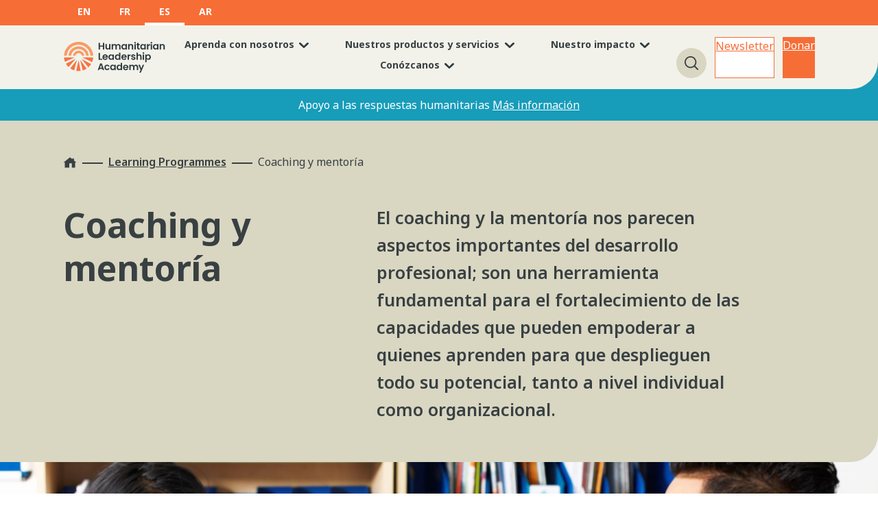

--- FILE ---
content_type: text/html; charset=UTF-8
request_url: https://www.humanitarianleadershipacademy.org/es/learning-programmes/coaching-y-mentoria/
body_size: 20833
content:
<!-- 29ba218268e98129e2303421c85229c2dc6184b7-live-23-20251223-120601 -->
<!-- Map Updates -->

<!DOCTYPE html>
<html lang="es-ES" class="no-js">

<head>
    <meta charset="UTF-8">
    <meta http-equiv="X-UA-Compatible" content="IE=Edge,chrome=1">
    <!--  -->

    
    <meta name="viewport" content="width=device-width, initial-scale=1">
    <meta name='robots' content='index, follow, max-image-preview:large, max-snippet:-1, max-video-preview:-1' />
<script id="cookieyes" type="text/javascript" src="https://cdn-cookieyes.com/client_data/f79f73d653ade3442b52a5cd/script.js"></script><link rel="alternate" href="https://www.humanitarianleadershipacademy.org/fr/learning-programmes/encadrement-et-mentorat/" hreflang="fr" />
<link rel="alternate" href="https://www.humanitarianleadershipacademy.org/es/learning-programmes/coaching-y-mentoria/" hreflang="es" />
<link rel="alternate" href="https://www.humanitarianleadershipacademy.org/ar/learning-programmes/coaching-and-mentoring/" hreflang="ar" />

	<!-- This site is optimized with the Yoast SEO Premium plugin v25.1 (Yoast SEO v26.6) - https://yoast.com/wordpress/plugins/seo/ -->
	<title>Coaching y mentoría  - Humanitarian Leadership Academy</title>
	<meta name="description" content="El coaching y la mentoría nos parecen aspectos importantes del desarrollo profesional; son una herramienta fundamental para el fortalecimiento de las capacidades que pueden empoderar a quienes aprenden para que desplieguen todo su potencial, tanto a nivel individual como organizacional." />
	<link rel="canonical" href="https://www.humanitarianleadershipacademy.org/es/learning-programmes/coaching-y-mentoria/" />
	<meta property="og:locale" content="es_ES" />
	<meta property="og:locale:alternate" content="fr_FR" />
	<meta property="og:locale:alternate" content="ar_AR" />
	<meta property="og:type" content="article" />
	<meta property="og:title" content="Coaching y mentoría " />
	<meta property="og:description" content="El coaching y la mentoría nos parecen aspectos importantes del desarrollo profesional; son una herramienta fundamental para el fortalecimiento de las capacidades que pueden empoderar a quienes aprenden para que desplieguen todo su potencial, tanto a nivel individual como organizacional." />
	<meta property="og:url" content="https://www.humanitarianleadershipacademy.org/es/learning-programmes/coaching-y-mentoria/" />
	<meta property="og:site_name" content="Humanitarian Leadership Academy" />
	<meta property="article:publisher" content="https://www.facebook.com/HumanitarianLeadershipAcademy" />
	<meta property="article:modified_time" content="2024-04-10T09:37:09+00:00" />
	<meta property="og:image" content="https://www.humanitarianleadershipacademy.org/wp-content/uploads/2022/12/Untitled-design-5.png" />
	<meta property="og:image:width" content="1600" />
	<meta property="og:image:height" content="590" />
	<meta property="og:image:type" content="image/png" />
	<meta name="twitter:card" content="summary_large_image" />
	<meta name="twitter:site" content="@academyhum" />
	<meta name="twitter:label1" content="Tiempo de lectura" />
	<meta name="twitter:data1" content="1 minuto" />
	<script type="application/ld+json" class="yoast-schema-graph">{"@context":"https://schema.org","@graph":[{"@type":"WebPage","@id":"https://www.humanitarianleadershipacademy.org/es/learning-programmes/coaching-y-mentoria/","url":"https://www.humanitarianleadershipacademy.org/es/learning-programmes/coaching-y-mentoria/","name":"Coaching y mentoría  - Humanitarian Leadership Academy","isPartOf":{"@id":"https://www.humanitarianleadershipacademy.org/es/#website"},"primaryImageOfPage":{"@id":"https://www.humanitarianleadershipacademy.org/es/learning-programmes/coaching-y-mentoria/#primaryimage"},"image":{"@id":"https://www.humanitarianleadershipacademy.org/es/learning-programmes/coaching-y-mentoria/#primaryimage"},"thumbnailUrl":"https://www.humanitarianleadershipacademy.org/wp-content/uploads/2022/12/Untitled-design-5.png","datePublished":"2024-04-10T09:37:08+00:00","dateModified":"2024-04-10T09:37:09+00:00","description":"El coaching y la mentoría nos parecen aspectos importantes del desarrollo profesional; son una herramienta fundamental para el fortalecimiento de las capacidades que pueden empoderar a quienes aprenden para que desplieguen todo su potencial, tanto a nivel individual como organizacional.","breadcrumb":{"@id":"https://www.humanitarianleadershipacademy.org/es/learning-programmes/coaching-y-mentoria/#breadcrumb"},"inLanguage":"es","potentialAction":[{"@type":"ReadAction","target":["https://www.humanitarianleadershipacademy.org/es/learning-programmes/coaching-y-mentoria/"]}]},{"@type":"ImageObject","inLanguage":"es","@id":"https://www.humanitarianleadershipacademy.org/es/learning-programmes/coaching-y-mentoria/#primaryimage","url":"https://www.humanitarianleadershipacademy.org/wp-content/uploads/2022/12/Untitled-design-5.png","contentUrl":"https://www.humanitarianleadershipacademy.org/wp-content/uploads/2022/12/Untitled-design-5.png","width":1600,"height":590},{"@type":"BreadcrumbList","@id":"https://www.humanitarianleadershipacademy.org/es/learning-programmes/coaching-y-mentoria/#breadcrumb","itemListElement":[{"@type":"ListItem","position":1,"name":"Home","item":"https://www.humanitarianleadershipacademy.org/es/"},{"@type":"ListItem","position":2,"name":"Learning Programmes","item":"https://www.humanitarianleadershipacademy.org/es/learning-programmes/"},{"@type":"ListItem","position":3,"name":"Coaching y mentoría "}]},{"@type":"WebSite","@id":"https://www.humanitarianleadershipacademy.org/es/#website","url":"https://www.humanitarianleadershipacademy.org/es/","name":"Humanitarian Leadership Academy","description":"","publisher":{"@id":"https://www.humanitarianleadershipacademy.org/es/#organization"},"potentialAction":[{"@type":"SearchAction","target":{"@type":"EntryPoint","urlTemplate":"https://www.humanitarianleadershipacademy.org/es/?s={search_term_string}"},"query-input":{"@type":"PropertyValueSpecification","valueRequired":true,"valueName":"search_term_string"}}],"inLanguage":"es"},{"@type":"Organization","@id":"https://www.humanitarianleadershipacademy.org/es/#organization","name":"Humanitarian Leadership Academy","url":"https://www.humanitarianleadershipacademy.org/es/","logo":{"@type":"ImageObject","inLanguage":"es","@id":"https://www.humanitarianleadershipacademy.org/es/#/schema/logo/image/","url":"https://www.humanitarianleadershipacademy.org/wp-content/uploads/2023/03/HLA-logo.png","contentUrl":"https://www.humanitarianleadershipacademy.org/wp-content/uploads/2023/03/HLA-logo.png","width":698,"height":286,"caption":"Humanitarian Leadership Academy"},"image":{"@id":"https://www.humanitarianleadershipacademy.org/es/#/schema/logo/image/"},"sameAs":["https://www.facebook.com/HumanitarianLeadershipAcademy","https://x.com/academyhum","https://www.linkedin.com/company/humanitarian-leadership-academy/","https://www.instagram.com/humanitarian.academy/","https://www.youtube.com/channel/UC8xDTI2UossDtTCkXKouJ8A"]}]}</script>
	<!-- / Yoast SEO Premium plugin. -->


<link rel='dns-prefetch' href='//cdn.jsdelivr.net' />
<link rel='dns-prefetch' href='//cdnjs.cloudflare.com' />
<link rel='dns-prefetch' href='//unpkg.com' />
<link rel="alternate" title="oEmbed (JSON)" type="application/json+oembed" href="https://www.humanitarianleadershipacademy.org/wp-json/oembed/1.0/embed?url=https%3A%2F%2Fwww.humanitarianleadershipacademy.org%2Fes%2Flearning-programmes%2Fcoaching-y-mentoria%2F&#038;lang=es" />
<link rel="alternate" title="oEmbed (XML)" type="text/xml+oembed" href="https://www.humanitarianleadershipacademy.org/wp-json/oembed/1.0/embed?url=https%3A%2F%2Fwww.humanitarianleadershipacademy.org%2Fes%2Flearning-programmes%2Fcoaching-y-mentoria%2F&#038;format=xml&#038;lang=es" />
<style id='wp-img-auto-sizes-contain-inline-css' type='text/css'>
img:is([sizes=auto i],[sizes^="auto," i]){contain-intrinsic-size:3000px 1500px}
/*# sourceURL=wp-img-auto-sizes-contain-inline-css */
</style>
<style id='wp-emoji-styles-inline-css' type='text/css'>

	img.wp-smiley, img.emoji {
		display: inline !important;
		border: none !important;
		box-shadow: none !important;
		height: 1em !important;
		width: 1em !important;
		margin: 0 0.07em !important;
		vertical-align: -0.1em !important;
		background: none !important;
		padding: 0 !important;
	}
/*# sourceURL=wp-emoji-styles-inline-css */
</style>
<style id='wp-block-library-inline-css' type='text/css'>
:root{--wp-block-synced-color:#7a00df;--wp-block-synced-color--rgb:122,0,223;--wp-bound-block-color:var(--wp-block-synced-color);--wp-editor-canvas-background:#ddd;--wp-admin-theme-color:#007cba;--wp-admin-theme-color--rgb:0,124,186;--wp-admin-theme-color-darker-10:#006ba1;--wp-admin-theme-color-darker-10--rgb:0,107,160.5;--wp-admin-theme-color-darker-20:#005a87;--wp-admin-theme-color-darker-20--rgb:0,90,135;--wp-admin-border-width-focus:2px}@media (min-resolution:192dpi){:root{--wp-admin-border-width-focus:1.5px}}.wp-element-button{cursor:pointer}:root .has-very-light-gray-background-color{background-color:#eee}:root .has-very-dark-gray-background-color{background-color:#313131}:root .has-very-light-gray-color{color:#eee}:root .has-very-dark-gray-color{color:#313131}:root .has-vivid-green-cyan-to-vivid-cyan-blue-gradient-background{background:linear-gradient(135deg,#00d084,#0693e3)}:root .has-purple-crush-gradient-background{background:linear-gradient(135deg,#34e2e4,#4721fb 50%,#ab1dfe)}:root .has-hazy-dawn-gradient-background{background:linear-gradient(135deg,#faaca8,#dad0ec)}:root .has-subdued-olive-gradient-background{background:linear-gradient(135deg,#fafae1,#67a671)}:root .has-atomic-cream-gradient-background{background:linear-gradient(135deg,#fdd79a,#004a59)}:root .has-nightshade-gradient-background{background:linear-gradient(135deg,#330968,#31cdcf)}:root .has-midnight-gradient-background{background:linear-gradient(135deg,#020381,#2874fc)}:root{--wp--preset--font-size--normal:16px;--wp--preset--font-size--huge:42px}.has-regular-font-size{font-size:1em}.has-larger-font-size{font-size:2.625em}.has-normal-font-size{font-size:var(--wp--preset--font-size--normal)}.has-huge-font-size{font-size:var(--wp--preset--font-size--huge)}.has-text-align-center{text-align:center}.has-text-align-left{text-align:left}.has-text-align-right{text-align:right}.has-fit-text{white-space:nowrap!important}#end-resizable-editor-section{display:none}.aligncenter{clear:both}.items-justified-left{justify-content:flex-start}.items-justified-center{justify-content:center}.items-justified-right{justify-content:flex-end}.items-justified-space-between{justify-content:space-between}.screen-reader-text{border:0;clip-path:inset(50%);height:1px;margin:-1px;overflow:hidden;padding:0;position:absolute;width:1px;word-wrap:normal!important}.screen-reader-text:focus{background-color:#ddd;clip-path:none;color:#444;display:block;font-size:1em;height:auto;left:5px;line-height:normal;padding:15px 23px 14px;text-decoration:none;top:5px;width:auto;z-index:100000}html :where(.has-border-color){border-style:solid}html :where([style*=border-top-color]){border-top-style:solid}html :where([style*=border-right-color]){border-right-style:solid}html :where([style*=border-bottom-color]){border-bottom-style:solid}html :where([style*=border-left-color]){border-left-style:solid}html :where([style*=border-width]){border-style:solid}html :where([style*=border-top-width]){border-top-style:solid}html :where([style*=border-right-width]){border-right-style:solid}html :where([style*=border-bottom-width]){border-bottom-style:solid}html :where([style*=border-left-width]){border-left-style:solid}html :where(img[class*=wp-image-]){height:auto;max-width:100%}:where(figure){margin:0 0 1em}html :where(.is-position-sticky){--wp-admin--admin-bar--position-offset:var(--wp-admin--admin-bar--height,0px)}@media screen and (max-width:600px){html :where(.is-position-sticky){--wp-admin--admin-bar--position-offset:0px}}
/*wp_block_styles_on_demand_placeholder:696ee52a03310*/
/*# sourceURL=wp-block-library-inline-css */
</style>
<link rel='stylesheet' id='oneltd-core-style-css' href='https://www.humanitarianleadershipacademy.org/wp-content/themes/hla/style.css?ver=2025-12-23-12:07:09' type='text/css' media='all' />
<link rel='stylesheet' id='oneltd-hacks-css-css' href='https://www.humanitarianleadershipacademy.org/wp-content/themes/hla/hacks.css?ver=2025-12-23-12:07:08' type='text/css' media='all' />
<link rel='stylesheet' id='select2-css' href='https://cdn.jsdelivr.net/npm/select2@4.1.0-rc.0/dist/css/select2.min.css?ver=6.9' type='text/css' media='all' />
<link rel='stylesheet' id='tiny-slider-css' href='https://cdnjs.cloudflare.com/ajax/libs/tiny-slider/2.9.2/tiny-slider.css?ver=6.9' type='text/css' media='all' />
<link rel='stylesheet' id='aos-css-css' href='https://unpkg.com/aos@2.3.1/dist/aos.css?ver=2.3.1' type='text/css' media='all' />
<script type="text/javascript" src="https://www.humanitarianleadershipacademy.org/wp-content/plugins/stop-user-enumeration/frontend/js/frontend.js?ver=1.7.7" id="stop-user-enumeration-js" defer="defer" data-wp-strategy="defer"></script>
<link rel="https://api.w.org/" href="https://www.humanitarianleadershipacademy.org/wp-json/" /><link rel="alternate" title="JSON" type="application/json" href="https://www.humanitarianleadershipacademy.org/wp-json/wp/v2/learning-programmes/3549" />
    <link rel="preconnect" href="https://fonts.googleapis.com">
    <link rel="preconnect" href="https://fonts.gstatic.com" crossorigin>
    <link href="https://fonts.googleapis.com/css2?family=Noto+Sans:wght@400;600;700&display=swap" rel="stylesheet">

    <link rel="apple-touch-icon" sizes="180x180" href="https://www.humanitarianleadershipacademy.org/wp-content/themes/hla/images/favicons/apple-touch-icon.png">
    <link rel="icon" type="image/png" sizes="32x32" href="https://www.humanitarianleadershipacademy.org/wp-content/themes/hla/images/favicons/favicon-32x32.png">
    <link rel="icon" type="image/png" sizes="16x16" href="https://www.humanitarianleadershipacademy.org/wp-content/themes/hla/images/favicons/favicon-16x16.png">
    <link rel="manifest" href="https://www.humanitarianleadershipacademy.org/wp-content/themes/hla/images/favicons/site.webmanifest">
    <link rel="mask-icon" href="https://www.humanitarianleadershipacademy.org/wp-content/themes/hla/images/favicons/safari-pinned-tab.svg" color="#f76d36">
    <meta name="msapplication-TileColor" content="#333333">
    <meta name="theme-color" content="#ffffff">

    <script>
        window.dataLayer = window.dataLayer || [];

        function gtag() {
            dataLayer.push(arguments);
        }
        gtag('consent', 'default', {
            'ad_storage': 'denied',
            'ad_user_data': 'denied',
            'ad_personalization': 'denied',
            'analytics_storage': 'denied',
            'personalization_storage': 'denied',
            'wait_for_update': 500
        });
    </script>

    <!-- Google Tag Manager -->
    <script>
        (function(w, d, s, l, i) {
            w[l] = w[l] || [];
            w[l].push({
                'gtm.start': new Date().getTime(),
                event: 'gtm.js'
            });
            var f = d.getElementsByTagName(s)[0],
                j = d.createElement(s),
                dl = l != 'dataLayer' ? '&l=' + l : '';
            j.async = true;
            j.src =
                'https://www.googletagmanager.com/gtm.js?id=' + i + dl;
            f.parentNode.insertBefore(j, f);
        })(window, document, 'script', 'dataLayer', 'GTM-T4KJTLX');
    </script>
    <!-- End Google Tag Manager -->

</head>

<body class="wp-singular learning-programmes-template-default single single-learning-programmes postid-3549 wp-embed-responsive wp-theme-oneltd-base wp-child-theme-hla">
    <!-- Google Tag Manager (noscript) -->
    <noscript><iframe src="https://www.googletagmanager.com/ns.html?id=GTM-T4KJTLX"
            height="0" width="0" style="display:none;visibility:hidden"></iframe></noscript>
    <!-- End Google Tag Manager (noscript) -->

    <header class="main-header">

        <div class="secondary-nav desktop-only">
    <div class="container">
        <script>
        document.addEventListener('DOMContentLoaded', function() {
            // Assuming links to Google Translate have a specific class for identification
            const translateLinks = document.querySelectorAll('a.google-translate-link');

            translateLinks.forEach(link => {
                link.addEventListener('click', function() {
                    // Set a cookie for 1 day when a translate link is clicked
                    // const d = new Date();
                    // d.setTime(d.getTime() + (24*60*60*1000)); // 24 hours
                    // let expires = "expires="+ d.toUTCString();
                    document.cookie = "usingTranslate=true; path=/";
                });
            });
        });
        </script>
                        <ul class="lang-switcher">
                                            <li class="lang-switcher__item">
                                                            <a href="https://www.humanitarianleadershipacademy.org/"
                                   class="lang-switcher__item__link lang-item lang-item-3 lang-item-en no-translation lang-item-first"
                                   id="language-id-3"
                                >
                                    EN                                </a>
                                                    </li>
                                            <li class="lang-switcher__item">
                                                            <a href="https://www.humanitarianleadershipacademy.org/fr/learning-programmes/encadrement-et-mentorat/"
                                   class="lang-switcher__item__link lang-item lang-item-8 lang-item-fr"
                                   id="language-id-8"
                                >
                                    FR                                </a>
                                                    </li>
                                            <li class="lang-switcher__item">
                                                            <span class="lang-switcher__item__text lang-item lang-item-13 lang-item-es current-lang"
                                      id="language-id-13"
                                >
                                        ES                                    </span>
                                                    </li>
                                            <li class="lang-switcher__item">
                                                            <a href="https://www.humanitarianleadershipacademy.org/ar/learning-programmes/coaching-and-mentoring/"
                                   class="lang-switcher__item__link lang-item lang-item-18 lang-item-ar"
                                   id="language-id-18"
                                >
                                    AR                                </a>
                                                    </li>
                                    </ul>
                    </div>
</div>

        <nav class="main-nav">
            <div class="container">

                <div class="main-nav__mobile-header">
                    <a href="https://www.humanitarianleadershipacademy.org/es" class="main-nav__logo">
                        <svg xmlns="http://www.w3.org/2000/svg" xml:space="preserve" id="Layer_1" x="0" y="0" style="enable-background:new 0 0 245 74.8" version="1.1" viewBox="0 0 245 74.8"><style>.st1{fill:#f89b65}.st3{fill:#f47544}</style><path id="Path_240" d="M87.1 18.6h-3.3V2.3h3.3V9h7V2.3h3.3v16.4h-3.3v-7h-7v6.9zm15.7-.5c.8.4 1.8.7 2.7.6.8 0 1.5-.2 2.2-.5.7-.3 1.2-.8 1.7-1.3v1.6h3.3v-13h-3.3v7.1c.1.9-.2 1.7-.8 2.4-.6.6-1.3.9-2.1.8-.8 0-1.6-.3-2.1-.8-.6-.7-.8-1.5-.8-2.4v-7h-3.3v7.6c0 1 .2 2.1.7 3 .4.8 1.1 1.5 1.8 1.9m16.1-6.7c-.1-.9.2-1.7.8-2.3.6-.6 1.3-.9 2.1-.8.8 0 1.6.3 2.1.8.6.6.8 1.5.8 2.3v7.2h3.3v-7.2c-.1-.9.2-1.7.8-2.3.6-.6 1.3-.8 2.1-.8s1.6.3 2.1.8c.6.6.8 1.5.8 2.3v7.2h3.3V11c.1-1.5-.4-3-1.5-4.1-1.8-1.6-4.4-1.9-6.5-.8-.8.4-1.4 1-1.8 1.8-.4-.8-1.1-1.4-1.9-1.8-.8-.4-1.8-.7-2.7-.6-.8 0-1.5.2-2.2.5-.6.3-1.2.7-1.6 1.3V5.6h-3.3v13h3.3v-7.2zm21 4.2c-.5-1.1-.8-2.3-.8-3.5 0-1.2.2-2.4.8-3.5.5-1 1.2-1.8 2.1-2.3.9-.5 2-.8 3-.8.9 0 1.8.2 2.5.6.7.4 1.3.9 1.7 1.5v-2h3.3v13h-3.3v-1.9c-.5.6-1.1 1.2-1.7 1.5-.8.4-1.7.6-2.6.6-1.1 0-2.1-.3-3-.8-.8-.6-1.5-1.4-2-2.4m2.6-3.5c0 .7.1 1.4.5 2.1.3.6.7 1 1.3 1.3.5.3 1.1.5 1.7.5.6 0 1.2-.2 1.7-.5s1-.8 1.3-1.3c.6-1.3.6-2.8 0-4.1-.3-.5-.7-1-1.3-1.3-.5-.3-1.1-.5-1.7-.5-1.2 0-2.4.7-2.9 1.7-.5.7-.7 1.4-.6 2.1m16.3-.7c-.1-.9.2-1.7.8-2.4.6-.6 1.3-.9 2.1-.8.8 0 1.6.3 2.1.8.6.7.8 1.5.8 2.4v7.2h3.3V11c.1-1.5-.4-3-1.4-4.1-1-1-2.4-1.5-3.8-1.5-.8 0-1.5.2-2.2.5-.7.3-1.2.8-1.7 1.3V5.6h-3.3v13h3.3v-7.2zm15.1-5.8h-3.3v13h3.3v-13zm-1.6-1.5c.5 0 1.1-.2 1.4-.6.8-.7.8-2 0-2.7-.8-.7-2.1-.7-2.9 0-.8.7-.8 2 0 2.7.5.4 1 .6 1.5.6m5 10.5c0 2.7 1.4 4 4.1 4h2.1v-2.8H182c-.4 0-.8-.1-1.1-.3-.2-.3-.3-.6-.3-.9V8.3h2.9V5.6h-2.9V2.4h-3.3v3.2h-1.5v2.7h1.5v6.3zm17.6 4v-1.9c-.5.6-1.1 1.2-1.7 1.5-.8.4-1.7.6-2.6.6-1.1 0-2.1-.3-3-.8-.9-.6-1.7-1.4-2.1-2.4-.5-1.1-.8-2.3-.8-3.5 0-1.2.2-2.4.8-3.5.5-1 1.2-1.8 2.1-2.3.9-.5 2-.8 3-.8.9 0 1.8.2 2.5.6.7.4 1.3.9 1.7 1.5v-2h3.3v13h-3.2zm0-6.5c0-.7-.1-1.4-.5-2.1-.3-.5-.7-1-1.3-1.3-.5-.3-1.1-.5-1.7-.5-1.2 0-2.4.7-2.9 1.7-.3.6-.5 1.3-.5 2s.1 1.4.5 2.1c.3.6.7 1 1.3 1.3.5.3 1.1.5 1.7.5.6 0 1.2-.2 1.7-.5s1-.8 1.3-1.3c.3-.5.4-1.2.4-1.9m9.5.1c-.3-1.5.6-2.9 2.1-3.2.3-.1.7-.1 1 0h.9V5.4c-1.6 0-3.1.8-4 2.2v-2h-3.3v13h3.3v-6.4zm7.3-12c-.5 0-1.1.2-1.4.6-.8.7-.8 2 0 2.7.8.7 2.1.7 2.9 0 .8-.7.8-2 0-2.7-.4-.4-1-.6-1.5-.6M210 18.6h3.3v-13H210v13zm15.7-13h3.3v13h-3.3v-1.9c-.5.6-1.1 1.2-1.7 1.5-.8.4-1.7.6-2.6.6-1.1 0-2.1-.3-3-.8-.9-.6-1.7-1.4-2.1-2.4-.5-1.1-.8-2.3-.8-3.5 0-1.2.2-2.4.8-3.5.5-1 1.2-1.8 2.1-2.3.9-.5 2-.8 3-.8.9 0 1.8.2 2.5.6.7.4 1.3.9 1.7 1.5v-2zm0 6.5c0-.7-.1-1.4-.5-2.1-.3-.5-.7-1-1.3-1.3-.5-.3-1.1-.5-1.7-.5-1.2 0-2.4.7-2.9 1.7-.3.6-.5 1.3-.5 2s.1 1.4.5 2.1c.3.6.7 1 1.3 1.3.5.3 1.1.5 1.7.5.6 0 1.2-.2 1.7-.5s1-.8 1.3-1.3c.2-.5.4-1.2.4-1.9m17.1-5.2c-1-1-2.4-1.5-3.8-1.5-.8 0-1.5.2-2.2.5-.7.3-1.2.8-1.7 1.3V5.6h-3.3v13h3.3v-7.2c-.1-.9.2-1.7.8-2.4.6-.6 1.3-.9 2.1-.8.8 0 1.6.3 2.1.8.6.7.8 1.5.8 2.4v7.2h3.3V11c.1-1.5-.4-3-1.4-4.1M92.5 41h-5.4V27.2h-3.3v16.4h8.7V41zm3.9-9.8c2.1-1.1 4.6-1.1 6.7 0 1 .5 1.8 1.3 2.3 2.3.6 1 .8 2.2.8 3.4 0 .4 0 .8-.1 1.3h-9.5c0 .8.4 1.6 1 2.2.6.5 1.3.8 2.1.8 1.1.1 2.1-.6 2.6-1.6h3.5c-.4 1.2-1.1 2.3-2.2 3.1-1.1.8-2.5 1.3-3.9 1.2-1.2 0-2.3-.3-3.4-.8-1-.5-1.8-1.4-2.3-2.4-.6-1.1-.9-2.3-.8-3.5 0-1.2.3-2.4.8-3.5.6-1.1 1.4-1.9 2.4-2.5m.2 4.7h6.2c0-.8-.3-1.5-.9-2-.6-.5-1.4-.8-2.2-.8-.8 0-1.5.2-2.1.7-.5.6-.9 1.3-1 2.1m16.9 7.9c-1.1 0-2.1-.3-3-.8-.9-.6-1.7-1.4-2.1-2.4-.5-1.1-.8-2.3-.8-3.5 0-1.2.2-2.4.8-3.5.5-1 1.2-1.8 2.1-2.3.9-.5 2-.8 3-.8.9 0 1.8.2 2.5.6.7.4 1.3.9 1.7 1.5v-1.9h3.3v13h-3.3v-1.9c-.5.6-1.1 1.2-1.7 1.5-.7.3-1.6.5-2.5.5m-.8-3.3c.5.3 1.1.5 1.7.5.6 0 1.2-.2 1.7-.5s1-.8 1.3-1.3c.6-1.3.6-2.8 0-4.1-.3-.5-.7-1-1.3-1.3-.5-.3-1.1-.5-1.7-.5-1.2 0-2.4.7-2.9 1.7-.3.6-.5 1.3-.5 2s.1 1.4.5 2.1c.2.6.7 1 1.2 1.4m16.5 3.3c-1.1 0-2.1-.3-3-.8-.9-.6-1.7-1.4-2.1-2.4-.5-1.1-.8-2.3-.8-3.5 0-1.2.2-2.4.8-3.5 1-2 3-3.2 5.2-3.2.8 0 1.7.2 2.4.6.7.3 1.3.8 1.8 1.5v-6.2h3.3v17.3h-3.3v-1.9c-.4.7-1 1.2-1.7 1.5-.8.4-1.7.6-2.6.6m-.8-3.3c.5.3 1.1.5 1.7.5.6 0 1.2-.2 1.7-.5s1-.8 1.3-1.3c.6-1.3.6-2.8 0-4.1-.3-.5-.7-1-1.3-1.3-.5-.3-1.1-.5-1.7-.5-1.2 0-2.4.7-2.9 1.7-.3.6-.5 1.3-.5 2s.1 1.4.5 2.1c.2.6.7 1 1.2 1.4m17.1 3.3c-1.2 0-2.3-.3-3.4-.8-1-.5-1.8-1.4-2.3-2.4-.6-1.1-.9-2.3-.8-3.5 0-1.2.3-2.4.8-3.5.5-1 1.3-1.8 2.3-2.3 2.1-1.1 4.6-1.1 6.7 0 1 .5 1.8 1.3 2.3 2.3.6 1 .8 2.2.8 3.4 0 .4 0 .8-.1 1.3h-9.5c0 .8.4 1.6 1 2.2.6.5 1.3.8 2.1.8 1.1.1 2.1-.6 2.6-1.6h3.5c-.4 1.2-1.1 2.3-2.2 3.1-1 .6-2.4 1-3.8 1m-3.2-7.9h6.2c0-.8-.3-1.5-.9-2-.6-.5-1.4-.8-2.2-.8-.8 0-1.5.2-2 .7-.6.6-1 1.3-1.1 2.1m19-2v-3.4c-1.6 0-3.2.8-4 2.2v-2H154v13h3.3v-6.5c-.3-1.5.6-2.9 2.1-3.2.3-.1.7-.1 1 0l.9-.1zm8.3 6.9c-.4.3-1 .4-1.5.4-.6 0-1.1-.2-1.6-.5-.4-.3-.7-.7-.7-1.2h-3.3c0 .8.3 1.6.8 2.2.5.7 1.2 1.2 2 1.6.9.4 1.9.6 2.9.6.9 0 1.8-.1 2.7-.5.7-.3 1.3-.8 1.8-1.4.4-.6.6-1.3.6-2 0-.8-.2-1.5-.7-2.1-.4-.5-1-.9-1.6-1.2-.8-.3-1.5-.5-2.3-.7-.7-.2-1.4-.4-2-.7-.4-.2-.7-.6-.7-1s.2-.7.5-.9c.9-.5 2-.4 2.9.1.4.3.6.7.6 1.2h3.1c0-1.2-.6-2.3-1.5-3.1-1.1-.8-2.4-1.2-3.7-1.2-.9 0-1.9.2-2.7.5-.7.3-1.3.8-1.8 1.4-.4.6-.6 1.3-.6 2 0 .8.2 1.5.7 2.1.4.5 1 .9 1.6 1.1.8.3 1.6.5 2.4.7.7.2 1.4.4 2 .7.4.2.6.5.6.9 0 .5-.2.8-.5 1m14.3-6.8c.6.7.8 1.5.8 2.4v7.2h3.3V36c0-1-.2-2.1-.6-3-.4-.8-1-1.5-1.8-1.9-.8-.4-1.7-.7-2.6-.6-.8 0-1.6.2-2.3.5-.7.3-1.2.7-1.7 1.3v-6h-3.3v17.3h3.3v-7.2c-.1-.9.2-1.7.8-2.4.6-.6 1.3-.9 2.1-.8.7 0 1.5.3 2 .8m8.5-8.8c-.5 0-1.1.2-1.4.6-.8.7-.8 2 0 2.7.8.7 2.1.7 2.9 0 .8-.7.8-2 0-2.7-.4-.4-1-.6-1.5-.6m1.6 5.4h-3.3v13h3.3v-13zm15.7 2.9c.5 1.1.8 2.3.8 3.5 0 1.2-.2 2.4-.8 3.5-.5 1-1.2 1.8-2.1 2.4-.9.6-1.9.9-3 .8-.9 0-1.7-.2-2.5-.6-.7-.4-1.3-.9-1.8-1.5v8H197v-19h3.3v1.9c.5-.6 1.1-1.1 1.7-1.5.8-.4 1.7-.6 2.5-.6 1.1 0 2.1.3 3 .8.9.6 1.7 1.4 2.2 2.3m-2.6 3.5c0-.7-.1-1.4-.5-2-.3-.5-.7-1-1.3-1.3-.5-.3-1.1-.4-1.7-.4-.6 0-1.2.2-1.7.5s-1 .8-1.3 1.3c-.6 1.3-.6 2.8 0 4.1.3.5.7 1 1.3 1.3 1 .6 2.3.6 3.4 0 .5-.3 1-.8 1.3-1.3.4-.7.5-1.4.5-2.2M91.5 52.2l5.9 16.4h-3.5l-1.1-3.1h-6.5l-1.1 3.1h-3.4l5.9-16.4h3.8zm.4 10.7L89.5 56l-2.4 6.8h4.8zm12.4-4.7c.6 0 1.2.1 1.7.5.5.3.8.8.9 1.3h3.5c-.3-1.3-1-2.5-2.1-3.4-1.2-.8-2.6-1.3-4-1.2-1.2 0-2.3.3-3.3.8s-1.8 1.4-2.3 2.3c-1.1 2.2-1.1 4.8 0 7.1.5 1 1.3 1.8 2.3 2.3 1 .6 2.2.9 3.3.8 1.4.1 2.8-.4 4-1.2 1.1-.8 1.8-2 2.1-3.4h-3.5c-.3 1.1-1.4 1.9-2.6 1.8-.9 0-1.7-.3-2.2-1-1.1-1.8-1.1-4 0-5.8.5-.5 1.3-.9 2.2-.9m17.7-2.6h3.3v13H122v-1.9c-.5.6-1.1 1.2-1.7 1.5-.8.4-1.7.6-2.6.6-1.1 0-2.1-.3-3-.8-.9-.6-1.7-1.4-2.1-2.4-.5-1.1-.8-2.3-.8-3.5 0-1.2.2-2.4.8-3.5 1-2 3-3.2 5.1-3.2.9 0 1.8.2 2.5.6.7.4 1.3.9 1.7 1.5l.1-1.9zm0 6.5c0-.7-.1-1.4-.5-2.1-.3-.5-.7-1-1.3-1.3-.5-.3-1.1-.5-1.7-.5-1.2 0-2.4.7-2.9 1.7-.3.6-.5 1.3-.5 2s.1 1.4.5 2.1c.3.6.7 1 1.3 1.3.5.3 1.1.5 1.7.5.6 0 1.2-.2 1.7-.5s1-.8 1.3-1.3c.2-.5.4-1.2.4-1.9m15.6-10.8h3.3v17.3h-3.3v-1.9c-.4.7-1 1.2-1.7 1.5-.8.4-1.7.6-2.6.6-1.1 0-2.1-.3-3-.8-.9-.6-1.7-1.4-2.1-2.4-.5-1.1-.8-2.3-.8-3.5 0-1.2.2-2.4.8-3.5 1-2 3-3.2 5.2-3.2.8 0 1.7.2 2.4.6.7.3 1.3.8 1.8 1.5v-6.2zm.1 10.8c0-.7-.1-1.4-.5-2.1-.3-.5-.7-1-1.3-1.3-.5-.3-1.1-.5-1.7-.5-1.2 0-2.4.7-2.9 1.7-.3.6-.5 1.3-.5 2s.1 1.4.5 2.1c.3.6.7 1 1.3 1.3.5.3 1.1.5 1.7.5.6 0 1.2-.2 1.7-.5s1-.8 1.3-1.3c.2-.5.4-1.2.4-1.9m17.5-3.6c.6 1 .8 2.2.8 3.4 0 .4 0 .8-.1 1.3h-9.5c0 .8.4 1.6 1 2.2.6.5 1.3.8 2.1.8 1.1.1 2.1-.6 2.6-1.6h3.5c-.4 1.2-1.1 2.3-2.2 3.1-1.1.8-2.5 1.3-3.9 1.2-1.2 0-2.3-.3-3.4-.8-1-.5-1.8-1.4-2.3-2.4-.6-1.1-.9-2.3-.8-3.5 0-1.2.3-2.4.8-3.5.5-1 1.3-1.8 2.3-2.3 1-.6 2.2-.8 3.4-.8 1.2 0 2.3.3 3.3.8 1.1.3 1.9 1.1 2.4 2.1m-2.6 2.4c0-.8-.3-1.5-.9-2-.6-.5-1.4-.8-2.2-.8-.8 0-1.5.2-2.1.7-.6.5-.9 1.3-1 2.1h6.2zm21.7-5.5c-.9 0-1.8.2-2.6.7-.8.4-1.4 1-1.8 1.8-.4-.8-1.1-1.4-1.9-1.8-.8-.4-1.8-.7-2.7-.6-.8 0-1.5.2-2.2.5-.6.3-1.2.7-1.6 1.3v-1.6h-3.3v13h3.3v-7.2c-.1-.9.2-1.7.8-2.3.6-.6 1.3-.9 2.1-.8.8 0 1.6.3 2.1.8.6.6.8 1.5.8 2.3v7.2h3.3v-7.2c-.1-.9.2-1.7.8-2.3.6-.6 1.3-.8 2.1-.8s1.6.3 2.1.8c.6.6.8 1.5.8 2.3v7.2h3.3V61c.1-1.5-.4-3-1.5-4.1-1.1-1-2.5-1.5-3.9-1.5m13.1 9.3-3.4-9.1h-3.7l5.2 12.7-2.8 6.5h3.5l8-19.1h-3.5l-3.3 9z" style="fill:#313b3f"/><path id="Path_241" d="M30.2 29.3c3.6-2.9 8.8-2.3 11.7 1.3.7.9 1.3 2 1.6 3.1h5.8c-.5-3.3-2.1-6.3-4.5-8.5-5.3-4.8-13.4-4.8-18.6 0-2.4 2.2-4 5.2-4.5 8.5h5.8c.3-1.8 1.3-3.3 2.7-4.4" class="st1"/><path id="Path_242" d="M53.6 33.6H60c-.5-6.1-3.2-11.8-7.7-15.9-9.5-8.9-24.3-8.9-33.8 0-4.5 4.2-7.2 9.9-7.7 15.9h6.4c1.2-10 10.3-17.2 20.4-16 8.4 1 15 7.6 16 16" class="st1"/><path id="Rectangle_95" d="M0 0h245v74.2H0z" style="fill:none"/><path id="Path_243" d="M26 37.8H0c.2 3.6 1 7.2 2.4 10.6L26 37.8z" class="st3"/><path id="Path_244" d="M6.8 33.6c.5-7.2 3.7-13.9 8.9-18.8C26.8 4.4 44 4.4 55.1 14.8c5.2 4.9 8.4 11.6 8.9 18.8h6.8c-.4-9-4.3-17.5-10.8-23.7-13.7-13.2-35.4-13.2-49.2 0C4.3 16.1.4 24.6 0 33.6h6.8z" class="st1"/><path id="Path_245" d="m44.3 37.8 23.8 11.4c1.5-3.6 2.5-7.5 2.7-11.4H44.3z" class="st3"/><path id="Path_246" d="M45.3 69.4c3.4-1 6.7-2.5 9.6-4.4L39.2 43.8l6.1 25.6z" class="st3"/><path id="Path_247" d="m40.3 70.5-5-25.9-5.7 25.7c3.6.6 7.2.7 10.7.2" class="st3"/><path id="Path_248" d="M4.6 53.1c1.8 3 3.9 5.8 6.5 8.2l17.1-20.1L4.6 53.1z" class="st3"/><path id="Path_249" d="M42.5 41.5 59 61.9c2.6-2.3 4.9-5 6.7-8L42.5 41.5z" class="st3"/><path id="Path_250" d="M31.4 43.7 15.1 64.5c2.9 2 6.1 3.6 9.5 4.7L31 45.3l.4-1.6z" class="st3"/></svg>                    </a>
                    <a href="#" class="btn btn--primary" id="main-nav-toggle">
                        <span class="item-text">
                            Menú                        </span>
                        <svg xmlns="http://www.w3.org/2000/svg" xml:space="preserve" style="enable-background:new 0 0 20 20" viewBox="0 0 20 20"><path d="M10.1 12c-.5 0-1-.2-1.4-.6l-8-8c-.8-.8-.8-2 0-2.8.8-.8 2.1-.8 2.9 0l6.6 6.6L16.8.6c.8-.7 2-.6 2.7.1.7.7.8 1.9.1 2.7l-8 8c-.5.4-1 .6-1.5.6z"/><path d="M9.9 8c.5 0 1 .2 1.4.6l8 8c.8.8.8 2 0 2.8-.8.8-2.1.8-2.9 0l-6.6-6.6-6.6 6.6c-.8.7-2 .6-2.7-.1-.7-.7-.8-1.9-.1-2.7l8-8c.5-.4 1-.6 1.5-.6z"/></svg>                    </a>
                </div>
                <div class="extra-wrap">
                    <div class="main-nav__content">
                        <div class="menu-es-main-navigation-container"><ul id="menu-es-main-navigation" class="menu"><li id="menu-item-3496" class="menu-item menu-item-type-post_type menu-item-object-page current-menu-ancestor current_page_ancestor menu-item-has-children menu-item-3496"><a href="https://www.humanitarianleadershipacademy.org/es/aprenda-con-nosotros/">Aprenda con nosotros</a>
<ul class="sub-menu">
	<li id="menu-item-3589" class="menu-item menu-item-type-post_type menu-item-object-page menu-item-3589"><a href="https://www.humanitarianleadershipacademy.org/es/aprenda-con-nosotros/">Aprenda con nosotros</a></li>
	<li id="menu-item-3586" class="menu-item menu-item-type-post_type menu-item-object-page menu-item-3586"><a href="https://www.humanitarianleadershipacademy.org/es/aprenda-con-nosotros/estudie-en-linea-con-kaya/">Estudie en línea con Kaya </a></li>
	<li id="menu-item-4587" class="menu-item menu-item-type-post_type_archive menu-item-object-learning-programmes current-menu-ancestor current-menu-parent menu-item-has-children menu-item-4587"><a href="https://www.humanitarianleadershipacademy.org/es/learning-programmes/">Programas de aprendizaje</a>
	<ul class="sub-menu">
		<li id="menu-item-4592" class="menu-item menu-item-type-post_type menu-item-object-learning-programmes menu-item-4592"><a href="https://www.humanitarianleadershipacademy.org/es/learning-programmes/programa-de-operaciones-humanitarias/">Programa de Operaciones Humanitarias </a></li>
		<li id="menu-item-4589" class="menu-item menu-item-type-post_type menu-item-object-learning-programmes menu-item-4589"><a href="https://www.humanitarianleadershipacademy.org/es/learning-programmes/aprendizaje-y-desarrollo-de-los-supervisores-en-el-terreno-en-situaciones-de-emergencia-field/">Aprendizaje y Desarrollo de los Supervisores en el Terreno en Situaciones de Emergencia (FIELD)</a></li>
		<li id="menu-item-4591" class="menu-item menu-item-type-post_type menu-item-object-learning-programmes menu-item-4591"><a href="https://www.humanitarianleadershipacademy.org/es/learning-programmes/educacion-en-situaciones-de-emergencia-eie/">Educación en Situaciones de Emergencia (EiE) </a></li>
		<li id="menu-item-4593" class="menu-item menu-item-type-post_type menu-item-object-learning-programmes menu-item-4593"><a href="https://www.humanitarianleadershipacademy.org/es/learning-programmes/proteccion-de-la-infancia-en-situaciones-de-emergencia/">Protección de la Infancia en Situaciones de Emergencia </a></li>
		<li id="menu-item-4590" class="menu-item menu-item-type-post_type menu-item-object-learning-programmes current-menu-item menu-item-4590"><a href="https://www.humanitarianleadershipacademy.org/es/learning-programmes/coaching-y-mentoria/" aria-current="page">Coaching y mentoría </a></li>
		<li id="menu-item-4594" class="menu-item menu-item-type-post_type menu-item-object-learning-programmes menu-item-4594"><a href="https://www.humanitarianleadershipacademy.org/es/learning-programmes/transformacion-de-la-formacion-tot/">Transformación de la Formación (ToT)</a></li>
	</ul>
</li>
	<li id="menu-item-4762" class="menu-item menu-item-type-custom menu-item-object-custom menu-item-4762"><a href="https://www.humanitarianleadershipacademy.org/resources/">Resources Hub</a></li>
</ul>
</li>
<li id="menu-item-3441" class="menu-item menu-item-type-post_type menu-item-object-page menu-item-has-children menu-item-3441"><a href="https://www.humanitarianleadershipacademy.org/es/nuestros-productos-y-servicios/">Nuestros productos y servicios</a>
<ul class="sub-menu">
	<li id="menu-item-3494" class="menu-item menu-item-type-post_type menu-item-object-page menu-item-3494"><a href="https://www.humanitarianleadershipacademy.org/es/nuestros-productos-y-servicios/">Nuestros productos y servicios</a></li>
	<li id="menu-item-3442" class="menu-item menu-item-type-post_type menu-item-object-page menu-item-3442"><a href="https://www.humanitarianleadershipacademy.org/es/nuestros-productos-y-servicios/kaya-para-organizaciones/">Kaya para organizaciones </a></li>
	<li id="menu-item-3495" class="menu-item menu-item-type-post_type menu-item-object-page menu-item-3495"><a href="https://www.humanitarianleadershipacademy.org/es/nuestros-productos-y-servicios/hpass-para-organizaciones/">HPass para organizaciones </a></li>
	<li id="menu-item-3498" class="menu-item menu-item-type-post_type menu-item-object-page menu-item-3498"><a href="https://www.humanitarianleadershipacademy.org/es/nuestros-productos-y-servicios/servicios-de-consultoria/">Servicios de consultoría </a></li>
</ul>
</li>
<li id="menu-item-3439" class="menu-item menu-item-type-post_type menu-item-object-page menu-item-has-children menu-item-3439"><a href="https://www.humanitarianleadershipacademy.org/es/nuestro-impacto/">Nuestro impacto</a>
<ul class="sub-menu">
	<li id="menu-item-3493" class="menu-item menu-item-type-post_type menu-item-object-page menu-item-3493"><a href="https://www.humanitarianleadershipacademy.org/es/nuestro-impacto/">Nuestro impacto</a></li>
	<li id="menu-item-4596" class="menu-item menu-item-type-post_type_archive menu-item-object-research-items menu-item-4596"><a href="https://www.humanitarianleadershipacademy.org/es/research-and-evidence/">Investigaciones y base empírica</a></li>
	<li id="menu-item-3440" class="menu-item menu-item-type-post_type menu-item-object-page menu-item-has-children menu-item-3440"><a href="https://www.humanitarianleadershipacademy.org/es/nuestro-impacto/apoyo-a-las-respuestas-humanitarias/">Apoyo a las respuestas humanitarias </a>
	<ul class="sub-menu">
		<li id="menu-item-4759" class="menu-item menu-item-type-post_type menu-item-object-page menu-item-4759"><a href="https://www.humanitarianleadershipacademy.org/es/nuestro-impacto/apoyo-a-las-respuestas-humanitarias/">Apoyo a las respuestas humanitarias </a></li>
		<li id="menu-item-3588" class="menu-item menu-item-type-post_type menu-item-object-page menu-item-3588"><a href="https://www.humanitarianleadershipacademy.org/es/nuestro-impacto/apoyo-a-las-respuestas-humanitarias/respuesta-a-la-emergencia-de-ucrania/">Respuesta a la emergencia de Ucrania </a></li>
		<li id="menu-item-3587" class="menu-item menu-item-type-post_type menu-item-object-page menu-item-3587"><a href="https://www.humanitarianleadershipacademy.org/es/nuestro-impacto/apoyo-a-las-respuestas-humanitarias/respuesta-a-los-terremotos-de-turquia-y-siria/">Respuesta a los terremotos de Turquía y Siria </a></li>
	</ul>
</li>
</ul>
</li>
<li id="menu-item-3230" class="menu-item menu-item-type-post_type menu-item-object-page menu-item-has-children menu-item-3230"><a href="https://www.humanitarianleadershipacademy.org/es/conozcanos/">Conózcanos</a>
<ul class="sub-menu">
	<li id="menu-item-3590" class="menu-item menu-item-type-post_type menu-item-object-page menu-item-3590"><a href="https://www.humanitarianleadershipacademy.org/es/conozcanos/">Conózcanos</a></li>
	<li id="menu-item-3497" class="menu-item menu-item-type-post_type menu-item-object-page menu-item-3497"><a href="https://www.humanitarianleadershipacademy.org/es/conozcanos/nuestra-historia/">Nuestra historia</a></li>
	<li id="menu-item-4597" class="menu-item menu-item-type-post_type_archive menu-item-object-experts menu-item-4597"><a href="https://www.humanitarianleadershipacademy.org/es/our-leadership-team/">Nuestro equipo de liderazgo</a></li>
	<li id="menu-item-4125" class="menu-item menu-item-type-post_type menu-item-object-page menu-item-has-children menu-item-4125"><a href="https://www.humanitarianleadershipacademy.org/es/conozcanos/nuestros-centros-regionales/">Nuestros Centros Regionales</a>
	<ul class="sub-menu">
		<li id="menu-item-4131" class="menu-item menu-item-type-post_type menu-item-object-page menu-item-4131"><a href="https://www.humanitarianleadershipacademy.org/es/conozcanos/nuestros-centros-regionales/">Nuestros Centros Regionales</a></li>
		<li id="menu-item-4130" class="menu-item menu-item-type-post_type menu-item-object-page menu-item-4130"><a href="https://www.humanitarianleadershipacademy.org/es/conozcanos/nuestros-centros-regionales/asia/">Asia</a></li>
		<li id="menu-item-4126" class="menu-item menu-item-type-post_type menu-item-object-page menu-item-4126"><a href="https://www.humanitarianleadershipacademy.org/es/conozcanos/nuestros-centros-regionales/africa-occidental-y-central/">África occidental y central</a></li>
		<li id="menu-item-4128" class="menu-item menu-item-type-post_type menu-item-object-page menu-item-4128"><a href="https://www.humanitarianleadershipacademy.org/es/conozcanos/nuestros-centros-regionales/africa-oriental-y-meridional/">África oriental y meridional </a></li>
		<li id="menu-item-4127" class="menu-item menu-item-type-post_type menu-item-object-page menu-item-4127"><a href="https://www.humanitarianleadershipacademy.org/es/?page_id=3536">Oriente Medio y África septentrional </a></li>
		<li id="menu-item-4129" class="menu-item menu-item-type-post_type menu-item-object-page menu-item-4129"><a href="https://www.humanitarianleadershipacademy.org/es/?page_id=3488">Europa del Este</a></li>
	</ul>
</li>
	<li id="menu-item-4595" class="menu-item menu-item-type-post_type_archive menu-item-object-news menu-item-4595"><a href="https://www.humanitarianleadershipacademy.org/es/news/">News</a></li>
	<li id="menu-item-4616" class="menu-item menu-item-type-post_type_archive menu-item-object-jobs menu-item-4616"><a href="https://www.humanitarianleadershipacademy.org/es/jobs/">Únase a nosotro</a></li>
	<li id="menu-item-3438" class="menu-item menu-item-type-post_type menu-item-object-page menu-item-3438"><a href="https://www.humanitarianleadershipacademy.org/es/conozcanos/contactenos/">Contáctenos </a></li>
</ul>
</li>
</ul></div>
                        <button class="btn btn--search">
                            <span class="visually-hidden">
                                Búsqueda                            </span>
                            <svg xmlns="http://www.w3.org/2000/svg" width="21.44" height="21.44" data-name="Group 20"><path fill="#384042" d="M8.635 0a8.636 8.636 0 1 0 5.437 15.335l5.843 5.843a.893.893 0 1 0 1.263-1.263l-5.843-5.843A8.627 8.627 0 0 0 8.635 0Zm0 1.787a6.849 6.849 0 0 1 4.938 11.6.893.893 0 0 0-.191.191A6.849 6.849 0 1 1 8.635 1.787Z"/></svg>                            <svg xmlns="http://www.w3.org/2000/svg" xml:space="preserve" style="enable-background:new 0 0 20 20" viewBox="0 0 20 20"><path d="M10.1 12c-.5 0-1-.2-1.4-.6l-8-8c-.8-.8-.8-2 0-2.8.8-.8 2.1-.8 2.9 0l6.6 6.6L16.8.6c.8-.7 2-.6 2.7.1.7.7.8 1.9.1 2.7l-8 8c-.5.4-1 .6-1.5.6z"/><path d="M9.9 8c.5 0 1 .2 1.4.6l8 8c.8.8.8 2 0 2.8-.8.8-2.1.8-2.9 0l-6.6-6.6-6.6 6.6c-.8.7-2 .6-2.7-.1-.7-.7-.8-1.9-.1-2.7l8-8c.5-.4 1-.6 1.5-.6z"/></svg>                        </button>

                                                    <a href="http://eepurl.com/cwey41" class="btn btn--outline-orange mobile-only" >
                                Newsletter                            </a>
                        
                                                    <a href="https://www.humanitarianleadershipacademy.org/es/donar/" class="btn btn--primary mobile-only" >
                                Donar                            </a>
                        
                        <div class="form-wrapper mobile-only">
    <div class="container">
        <form role="search"
              method="get"
              id="searchform-mobile-only"
              class="form form--search"
              action="https://www.humanitarianleadershipacademy.org/es/#filters"
        >
                        <div class="input-group">
                <input class="form-control"
                       type="search"
                       value=""
                       name="s"
                       id="s"
                       aria-describedby="search-submit"
                       aria-label="{{ 'Search' | polylangStringTranslate }}"
                       placeholder="Búsqueda"
                >
                <button class="btn btn--search-submit" type="submit" id="search-submit">
                            <span class="visually-hidden">
                                Búsqueda                            </span>
                    <svg xmlns="http://www.w3.org/2000/svg" width="21.44" height="21.44" data-name="Group 20"><path fill="#384042" d="M8.635 0a8.636 8.636 0 1 0 5.437 15.335l5.843 5.843a.893.893 0 1 0 1.263-1.263l-5.843-5.843A8.627 8.627 0 0 0 8.635 0Zm0 1.787a6.849 6.849 0 0 1 4.938 11.6.893.893 0 0 0-.191.191A6.849 6.849 0 1 1 8.635 1.787Z"/></svg>                </button>
            </div>
        </form>
    </div>
</div>
<div class="secondary-nav mobile-only">
    <div class="container">
        <script>
        document.addEventListener('DOMContentLoaded', function() {
            // Assuming links to Google Translate have a specific class for identification
            const translateLinks = document.querySelectorAll('a.google-translate-link');

            translateLinks.forEach(link => {
                link.addEventListener('click', function() {
                    // Set a cookie for 1 day when a translate link is clicked
                    // const d = new Date();
                    // d.setTime(d.getTime() + (24*60*60*1000)); // 24 hours
                    // let expires = "expires="+ d.toUTCString();
                    document.cookie = "usingTranslate=true; path=/";
                });
            });
        });
        </script>
                        <ul class="lang-switcher">
                                            <li class="lang-switcher__item">
                                                            <a href="https://www.humanitarianleadershipacademy.org/"
                                   class="lang-switcher__item__link lang-item lang-item-3 lang-item-en no-translation lang-item-first"
                                   id="language-id-3"
                                >
                                    EN                                </a>
                                                    </li>
                                            <li class="lang-switcher__item">
                                                            <a href="https://www.humanitarianleadershipacademy.org/fr/learning-programmes/encadrement-et-mentorat/"
                                   class="lang-switcher__item__link lang-item lang-item-8 lang-item-fr"
                                   id="language-id-8"
                                >
                                    FR                                </a>
                                                    </li>
                                            <li class="lang-switcher__item">
                                                            <span class="lang-switcher__item__text lang-item lang-item-13 lang-item-es current-lang"
                                      id="language-id-13"
                                >
                                        ES                                    </span>
                                                    </li>
                                            <li class="lang-switcher__item">
                                                            <a href="https://www.humanitarianleadershipacademy.org/ar/learning-programmes/coaching-and-mentoring/"
                                   class="lang-switcher__item__link lang-item lang-item-18 lang-item-ar"
                                   id="language-id-18"
                                >
                                    AR                                </a>
                                                    </li>
                                    </ul>
                    </div>
</div>
                    </div>

                                            <a href="http://eepurl.com/cwey41" class="btn btn--outline-orange desktop-only " >
                            Newsletter                        </a>
                    
                                            <a href="https://www.humanitarianleadershipacademy.org/es/donar/" class="btn btn--primary desktop-only" >
                            Donar                        </a>
                    
                </div>
            </div>
            <div class="form-wrapper desktop-only">
    <div class="container">
        <form role="search"
              method="get"
              id="searchform-desktop-only"
              class="form form--search"
              action="https://www.humanitarianleadershipacademy.org/es/#filters"
        >
                        <div class="input-group">
                <input class="form-control"
                       type="search"
                       value=""
                       name="s"
                       id="s"
                       aria-describedby="search-submit"
                       aria-label="{{ 'Search' | polylangStringTranslate }}"
                       placeholder="Búsqueda"
                >
                <button class="btn btn--search-submit" type="submit" id="search-submit">
                            <span class="visually-hidden">
                                Búsqueda                            </span>
                    <svg xmlns="http://www.w3.org/2000/svg" width="21.44" height="21.44" data-name="Group 20"><path fill="#384042" d="M8.635 0a8.636 8.636 0 1 0 5.437 15.335l5.843 5.843a.893.893 0 1 0 1.263-1.263l-5.843-5.843A8.627 8.627 0 0 0 8.635 0Zm0 1.787a6.849 6.849 0 0 1 4.938 11.6.893.893 0 0 0-.191.191A6.849 6.849 0 1 1 8.635 1.787Z"/></svg>                </button>
            </div>
        </form>
    </div>
</div>

        </nav>

    </header>

            
<div class="header-simple two-col">
    
    <div class="header__message">
        <div class="container">
            <p class="header__message__text">
                Apoyo a las respuestas humanitarias                                     <a class="header__message__link"
                       href="https://www.humanitarianleadershipacademy.org/es/nuestro-impacto/apoyo-a-las-respuestas-humanitarias/"                    >
                        Más información                    </a>
                            </p>
        </div>
    </div>
    <div class="container">
        <p class="breadcrumbs"><span><span><a href="https://www.humanitarianleadershipacademy.org/es/"><span class="home-icon"></span><span class="visually-hidden">Home</span></a></span> <span class="separator"></span> <span><a href="https://www.humanitarianleadershipacademy.org/es/learning-programmes/">Learning Programmes</a></span> <span class="separator"></span> <span class="breadcrumb_last" aria-current="page">Coaching y mentoría </span></span></p>                    <div class="header-simple__content">
                <h1 class="header-simple__title">
                    Coaching y mentoría                 </h1>
                                    <p class="header-simple__text">
                        El coaching y la mentoría nos parecen aspectos importantes del desarrollo profesional; son una herramienta fundamental para el fortalecimiento de las capacidades que pueden empoderar a quienes aprenden para que desplieguen todo su potencial, tanto a nivel individual como organizacional.                     </p>
                
                                            </div>
            </div>
</div>

                    <div class="image-block">
                <img width="1600" height="590" src="https://www.humanitarianleadershipacademy.org/wp-content/uploads/2022/12/Untitled-design-5.png" class="img-fluid wp-post-image" alt="" decoding="async" fetchpriority="high" srcset="https://www.humanitarianleadershipacademy.org/wp-content/uploads/2022/12/Untitled-design-5.png 1600w, https://www.humanitarianleadershipacademy.org/wp-content/uploads/2022/12/Untitled-design-5-300x111.png 300w, https://www.humanitarianleadershipacademy.org/wp-content/uploads/2022/12/Untitled-design-5-1024x378.png 1024w, https://www.humanitarianleadershipacademy.org/wp-content/uploads/2022/12/Untitled-design-5-768x283.png 768w, https://www.humanitarianleadershipacademy.org/wp-content/uploads/2022/12/Untitled-design-5-1536x566.png 1536w" sizes="(max-width: 1600px) 100vw, 1600px" />            </div>
        
        <article class="article">

            <div class="container">
                <div class="section section--gutenberg">
                    
    <div class="acf-block stats-block">
                <div class="grid col-3">
                                                <div class="tile stat">
                        <p class="tile__title">
                            6                        </p>
                                                    <p class="tile__text">
                                programas de coaching y mentoría                             </p>
                                            </div>
                                                                <div class="tile stat">
                        <p class="tile__title">
                            95                         </p>
                                                    <p class="tile__text">
                                parejas de mentoría                             </p>
                                            </div>
                                                                <div class="tile stat">
                        <p class="tile__title">
                            59                        </p>
                                                    <p class="tile__text">
                                participantes de programas de aprendizaje a través del coaching                             </p>
                                            </div>
                                    </div>
    </div>




<h2 class="wp-block-heading">Nuestra visión</h2>



<p>A lo largo de los últimos diez años, el coaching y la mentoría han conformado un área importante de crecimiento e interés en el sector humanitario. El <em>coaching</em> y la mentoría nos parecen aspectos importantes del desarrollo profesional; son una herramienta fundamental para el fortalecimiento de las capacidades que pueden empoderar a quienes aprenden para que desplieguen todo su potencial, tanto a nivel individual como organizacional.&nbsp;</p>



<p>Nuestra visión se basa en aprovechar el éxito de nuestros programas actuales de <em>coaching</em> y mentoría y trabajar en colaboración con partes interesadas clave del movimiento Save the Children y del sector humanitario para implementar un sistema de <em>coaching</em> y mentoría más amplio e integrado, como parte de nuestra oferta global de formación; una oferta que puede brindar apoyo focalizado y lograr mayor impacto y escala en el marco de nuestra respuesta a una crisis.&nbsp;</p>



    <figure class="acf-block figure">
                    <div class="image-block">
                <img decoding="async" width="768" height="512" src="https://www.humanitarianleadershipacademy.org/wp-content/uploads/2023/01/GettyImages-174638663-768x512.jpeg" class="img-fluid" alt="" srcset="https://www.humanitarianleadershipacademy.org/wp-content/uploads/2023/01/GettyImages-174638663-768x512.jpeg 768w, https://www.humanitarianleadershipacademy.org/wp-content/uploads/2023/01/GettyImages-174638663-300x200.jpeg 300w, https://www.humanitarianleadershipacademy.org/wp-content/uploads/2023/01/GettyImages-174638663-1024x683.jpeg 1024w, https://www.humanitarianleadershipacademy.org/wp-content/uploads/2023/01/GettyImages-174638663-1536x1024.jpeg 1536w, https://www.humanitarianleadershipacademy.org/wp-content/uploads/2023/01/GettyImages-174638663-2048x1365.jpeg 2048w" sizes="(max-width: 768px) 100vw, 768px" />            </div>
                <div class="figure__content">
            <blockquote class="blockquote">
                Además de la confianza que me dio la mentoría, mejoré algunas competencias clave, como el pensamiento crítico&#8230; la colaboración y el desarrollo de redes, la capacidad de negociación, la conformación de equipos y las habilidades creativas.            </blockquote>
                            <figcaption class="figcaption">
                    Mentorando de África oriental y meridional                 </figcaption>
                    </div>
    </figure>


    <div class="acf-block call-to-action-double">
        <div class="grid col-2">
                <div class="call-to-action orange">
                <h3 class="call-to-action__title">
            ¿Quiere saber más?         </h3>
                    <p class="call-to-action__text">
                Visite el sitio de nuestra ONG Coaching and Mentoring, donde encontrará más recursos sobre el coaching y la mentoría en el sector humanitario.             </p>
                            <a href="https://ngocoachingmentoring.org/" class="btn btn--secondary" target="_blank" rel="noopener noreferrer">
                Visitar nuestro sitio especializado             </a>
                    </div>
    <div class="call-to-action orange">
                <h3 class="call-to-action__title">
            Explore nuestros otros programas de aprendizaje        </h3>
                            <a href="https://www.humanitarianleadershipacademy.org/learning-programmes/" class="btn btn--secondary">
                Más información             </a>
                    </div>
        </div>
    </div>



<p></p>
                </div>
            </div>

        </article>
    
<div class="social-links social-share">
    <div class="container">
        <div class="icon-wrap">
            <p class="social-share__title">
                Compartir:
            </p>
            <a href="https://www.linkedin.com/sharing/share-offsite/?url=https%3A%2F%2Fwww.humanitarianleadershipacademy.org%2Fes%2Flearning-programmes%2Fcoaching-y-mentoria%2F"
               aria-label="LinkedIn"
               target="_blank"
               rel="noopener noreferrer"
               class="logo"
            >
                <svg xmlns="http://www.w3.org/2000/svg" viewBox="0 0 32 32" style="enable-background:new 0 0 32 32" xml:space="preserve"><path d="M2.4 10.3h5.8V29H2.4V10.3zM5.3 1c1.9 0 3.4 1.5 3.4 3.3S7.2 7.7 5.3 7.7 2 6.2 2 4.3C2 2.5 3.4 1 5.3 1m6.5 9.3h5.6v2.5h.1c.8-1.5 2.6-3 5.5-3 5.9 0 7 3.8 7 8.9V29h-5.8v-9.1c0-2.2 0-5-3-5-3.1 0-3.5 2.4-3.5 4.8V29H12l-.2-18.7z"/></svg>            </a>
            <a href="https://twitter.com/intent/tweet?url=https%3A%2F%2Fwww.humanitarianleadershipacademy.org%2Fes%2Flearning-programmes%2Fcoaching-y-mentoria%2F"
               aria-label="Twitter"
               target="_blank"
               rel="noopener noreferrer"
               class="logo"
            >
                <svg viewBox="0 0 24 24" aria-hidden="true" class="r-1cvl2hr r-4qtqp9 r-yyyyoo r-z80fyv r-dnmrzs r-bnwqim r-1plcrui r-lrvibr r-19wmn03"  style="enable-background:new 0 0 32 32" ><g><path d="M18.244 2.25h3.308l-7.227 8.26 8.502 11.24H16.17l-5.214-6.817L4.99 21.75H1.68l7.73-8.835L1.254 2.25H8.08l4.713 6.231zm-1.161 17.52h1.833L7.084 4.126H5.117z"></path></g></svg>            </a>
            <a href="https://www.facebook.com/sharer/sharer.php?u=https%3A%2F%2Fwww.humanitarianleadershipacademy.org%2Fes%2Flearning-programmes%2Fcoaching-y-mentoria%2F"
               aria-label="Facebook"
               target="_blank"
               rel="noopener noreferrer"
               class="logo"
            >
                <svg xmlns="http://www.w3.org/2000/svg" viewBox="0 0 32 32" style="enable-background:new 0 0 32 32" xml:space="preserve"><path d="M16 .1c8.8 0 16 7.2 16 16 0 8.2-6.2 15-14.2 15.9V18.8h3.9l.5-4.8h-4.4v-2.4c0-1.3.1-1.9 1.9-1.9h2.4v-5h-3.9C13.7 4.7 12 7.1 12 11v2.9H9.1v4.8H12v12.8C5.1 29.7 0 23.5 0 16 0 7.2 7.2.1 16 .1z"/></svg>            </a>
        </div>
    </div>
</div>

<div class="mailchimp-wrapper">
    <div class="container">
        <div id="mc_embed_signup">
            <form action="https://humanitarianleadershipacademy.us8.list-manage.com/subscribe/post?u=c7aae54b2c57a3256d791dba9&amp;id=184305c7d3"
                  method="post"
                  id="mc-embedded-subscribe-form"
                  name="mc-embedded-subscribe-form"
                  class="form validate"
                  target="_blank"
                  novalidate
            >
                <h2 class="form__title">
                    Inscríbase al boletín                </h2>
                <div class="form-group-wrapper">
                    <div class="form-group">
                        <label for="mce-EMAIL" class="label">
                            Email                        </label>
                        <input type="email"
                               name="EMAIL"
                               class="required email"
                               id="mce-EMAIL"
                        >
                    </div>
                    <button type="submit"
                            value=""
                            name="subscribe"
                            id="mc-embedded-subscribe"
                            class="btn btn--tertiary">
                        Inscribirse                    </button>
                </div>
            </form>
        </div>

    </div>
</div>

<footer class="footer">
    <div class="footer__content footer__content--primary">
        <div class="container">
            <div class="footer__logo">
                <svg xmlns="http://www.w3.org/2000/svg" xml:space="preserve" id="Layer_1" x="0" y="0" style="enable-background:new 0 0 245 74.8" version="1.1" viewBox="0 0 245 74.8"><style>.st1{fill:#f89b65}.st3{fill:#f47544}</style><path id="Path_240" d="M87.1 18.6h-3.3V2.3h3.3V9h7V2.3h3.3v16.4h-3.3v-7h-7v6.9zm15.7-.5c.8.4 1.8.7 2.7.6.8 0 1.5-.2 2.2-.5.7-.3 1.2-.8 1.7-1.3v1.6h3.3v-13h-3.3v7.1c.1.9-.2 1.7-.8 2.4-.6.6-1.3.9-2.1.8-.8 0-1.6-.3-2.1-.8-.6-.7-.8-1.5-.8-2.4v-7h-3.3v7.6c0 1 .2 2.1.7 3 .4.8 1.1 1.5 1.8 1.9m16.1-6.7c-.1-.9.2-1.7.8-2.3.6-.6 1.3-.9 2.1-.8.8 0 1.6.3 2.1.8.6.6.8 1.5.8 2.3v7.2h3.3v-7.2c-.1-.9.2-1.7.8-2.3.6-.6 1.3-.8 2.1-.8s1.6.3 2.1.8c.6.6.8 1.5.8 2.3v7.2h3.3V11c.1-1.5-.4-3-1.5-4.1-1.8-1.6-4.4-1.9-6.5-.8-.8.4-1.4 1-1.8 1.8-.4-.8-1.1-1.4-1.9-1.8-.8-.4-1.8-.7-2.7-.6-.8 0-1.5.2-2.2.5-.6.3-1.2.7-1.6 1.3V5.6h-3.3v13h3.3v-7.2zm21 4.2c-.5-1.1-.8-2.3-.8-3.5 0-1.2.2-2.4.8-3.5.5-1 1.2-1.8 2.1-2.3.9-.5 2-.8 3-.8.9 0 1.8.2 2.5.6.7.4 1.3.9 1.7 1.5v-2h3.3v13h-3.3v-1.9c-.5.6-1.1 1.2-1.7 1.5-.8.4-1.7.6-2.6.6-1.1 0-2.1-.3-3-.8-.8-.6-1.5-1.4-2-2.4m2.6-3.5c0 .7.1 1.4.5 2.1.3.6.7 1 1.3 1.3.5.3 1.1.5 1.7.5.6 0 1.2-.2 1.7-.5s1-.8 1.3-1.3c.6-1.3.6-2.8 0-4.1-.3-.5-.7-1-1.3-1.3-.5-.3-1.1-.5-1.7-.5-1.2 0-2.4.7-2.9 1.7-.5.7-.7 1.4-.6 2.1m16.3-.7c-.1-.9.2-1.7.8-2.4.6-.6 1.3-.9 2.1-.8.8 0 1.6.3 2.1.8.6.7.8 1.5.8 2.4v7.2h3.3V11c.1-1.5-.4-3-1.4-4.1-1-1-2.4-1.5-3.8-1.5-.8 0-1.5.2-2.2.5-.7.3-1.2.8-1.7 1.3V5.6h-3.3v13h3.3v-7.2zm15.1-5.8h-3.3v13h3.3v-13zm-1.6-1.5c.5 0 1.1-.2 1.4-.6.8-.7.8-2 0-2.7-.8-.7-2.1-.7-2.9 0-.8.7-.8 2 0 2.7.5.4 1 .6 1.5.6m5 10.5c0 2.7 1.4 4 4.1 4h2.1v-2.8H182c-.4 0-.8-.1-1.1-.3-.2-.3-.3-.6-.3-.9V8.3h2.9V5.6h-2.9V2.4h-3.3v3.2h-1.5v2.7h1.5v6.3zm17.6 4v-1.9c-.5.6-1.1 1.2-1.7 1.5-.8.4-1.7.6-2.6.6-1.1 0-2.1-.3-3-.8-.9-.6-1.7-1.4-2.1-2.4-.5-1.1-.8-2.3-.8-3.5 0-1.2.2-2.4.8-3.5.5-1 1.2-1.8 2.1-2.3.9-.5 2-.8 3-.8.9 0 1.8.2 2.5.6.7.4 1.3.9 1.7 1.5v-2h3.3v13h-3.2zm0-6.5c0-.7-.1-1.4-.5-2.1-.3-.5-.7-1-1.3-1.3-.5-.3-1.1-.5-1.7-.5-1.2 0-2.4.7-2.9 1.7-.3.6-.5 1.3-.5 2s.1 1.4.5 2.1c.3.6.7 1 1.3 1.3.5.3 1.1.5 1.7.5.6 0 1.2-.2 1.7-.5s1-.8 1.3-1.3c.3-.5.4-1.2.4-1.9m9.5.1c-.3-1.5.6-2.9 2.1-3.2.3-.1.7-.1 1 0h.9V5.4c-1.6 0-3.1.8-4 2.2v-2h-3.3v13h3.3v-6.4zm7.3-12c-.5 0-1.1.2-1.4.6-.8.7-.8 2 0 2.7.8.7 2.1.7 2.9 0 .8-.7.8-2 0-2.7-.4-.4-1-.6-1.5-.6M210 18.6h3.3v-13H210v13zm15.7-13h3.3v13h-3.3v-1.9c-.5.6-1.1 1.2-1.7 1.5-.8.4-1.7.6-2.6.6-1.1 0-2.1-.3-3-.8-.9-.6-1.7-1.4-2.1-2.4-.5-1.1-.8-2.3-.8-3.5 0-1.2.2-2.4.8-3.5.5-1 1.2-1.8 2.1-2.3.9-.5 2-.8 3-.8.9 0 1.8.2 2.5.6.7.4 1.3.9 1.7 1.5v-2zm0 6.5c0-.7-.1-1.4-.5-2.1-.3-.5-.7-1-1.3-1.3-.5-.3-1.1-.5-1.7-.5-1.2 0-2.4.7-2.9 1.7-.3.6-.5 1.3-.5 2s.1 1.4.5 2.1c.3.6.7 1 1.3 1.3.5.3 1.1.5 1.7.5.6 0 1.2-.2 1.7-.5s1-.8 1.3-1.3c.2-.5.4-1.2.4-1.9m17.1-5.2c-1-1-2.4-1.5-3.8-1.5-.8 0-1.5.2-2.2.5-.7.3-1.2.8-1.7 1.3V5.6h-3.3v13h3.3v-7.2c-.1-.9.2-1.7.8-2.4.6-.6 1.3-.9 2.1-.8.8 0 1.6.3 2.1.8.6.7.8 1.5.8 2.4v7.2h3.3V11c.1-1.5-.4-3-1.4-4.1M92.5 41h-5.4V27.2h-3.3v16.4h8.7V41zm3.9-9.8c2.1-1.1 4.6-1.1 6.7 0 1 .5 1.8 1.3 2.3 2.3.6 1 .8 2.2.8 3.4 0 .4 0 .8-.1 1.3h-9.5c0 .8.4 1.6 1 2.2.6.5 1.3.8 2.1.8 1.1.1 2.1-.6 2.6-1.6h3.5c-.4 1.2-1.1 2.3-2.2 3.1-1.1.8-2.5 1.3-3.9 1.2-1.2 0-2.3-.3-3.4-.8-1-.5-1.8-1.4-2.3-2.4-.6-1.1-.9-2.3-.8-3.5 0-1.2.3-2.4.8-3.5.6-1.1 1.4-1.9 2.4-2.5m.2 4.7h6.2c0-.8-.3-1.5-.9-2-.6-.5-1.4-.8-2.2-.8-.8 0-1.5.2-2.1.7-.5.6-.9 1.3-1 2.1m16.9 7.9c-1.1 0-2.1-.3-3-.8-.9-.6-1.7-1.4-2.1-2.4-.5-1.1-.8-2.3-.8-3.5 0-1.2.2-2.4.8-3.5.5-1 1.2-1.8 2.1-2.3.9-.5 2-.8 3-.8.9 0 1.8.2 2.5.6.7.4 1.3.9 1.7 1.5v-1.9h3.3v13h-3.3v-1.9c-.5.6-1.1 1.2-1.7 1.5-.7.3-1.6.5-2.5.5m-.8-3.3c.5.3 1.1.5 1.7.5.6 0 1.2-.2 1.7-.5s1-.8 1.3-1.3c.6-1.3.6-2.8 0-4.1-.3-.5-.7-1-1.3-1.3-.5-.3-1.1-.5-1.7-.5-1.2 0-2.4.7-2.9 1.7-.3.6-.5 1.3-.5 2s.1 1.4.5 2.1c.2.6.7 1 1.2 1.4m16.5 3.3c-1.1 0-2.1-.3-3-.8-.9-.6-1.7-1.4-2.1-2.4-.5-1.1-.8-2.3-.8-3.5 0-1.2.2-2.4.8-3.5 1-2 3-3.2 5.2-3.2.8 0 1.7.2 2.4.6.7.3 1.3.8 1.8 1.5v-6.2h3.3v17.3h-3.3v-1.9c-.4.7-1 1.2-1.7 1.5-.8.4-1.7.6-2.6.6m-.8-3.3c.5.3 1.1.5 1.7.5.6 0 1.2-.2 1.7-.5s1-.8 1.3-1.3c.6-1.3.6-2.8 0-4.1-.3-.5-.7-1-1.3-1.3-.5-.3-1.1-.5-1.7-.5-1.2 0-2.4.7-2.9 1.7-.3.6-.5 1.3-.5 2s.1 1.4.5 2.1c.2.6.7 1 1.2 1.4m17.1 3.3c-1.2 0-2.3-.3-3.4-.8-1-.5-1.8-1.4-2.3-2.4-.6-1.1-.9-2.3-.8-3.5 0-1.2.3-2.4.8-3.5.5-1 1.3-1.8 2.3-2.3 2.1-1.1 4.6-1.1 6.7 0 1 .5 1.8 1.3 2.3 2.3.6 1 .8 2.2.8 3.4 0 .4 0 .8-.1 1.3h-9.5c0 .8.4 1.6 1 2.2.6.5 1.3.8 2.1.8 1.1.1 2.1-.6 2.6-1.6h3.5c-.4 1.2-1.1 2.3-2.2 3.1-1 .6-2.4 1-3.8 1m-3.2-7.9h6.2c0-.8-.3-1.5-.9-2-.6-.5-1.4-.8-2.2-.8-.8 0-1.5.2-2 .7-.6.6-1 1.3-1.1 2.1m19-2v-3.4c-1.6 0-3.2.8-4 2.2v-2H154v13h3.3v-6.5c-.3-1.5.6-2.9 2.1-3.2.3-.1.7-.1 1 0l.9-.1zm8.3 6.9c-.4.3-1 .4-1.5.4-.6 0-1.1-.2-1.6-.5-.4-.3-.7-.7-.7-1.2h-3.3c0 .8.3 1.6.8 2.2.5.7 1.2 1.2 2 1.6.9.4 1.9.6 2.9.6.9 0 1.8-.1 2.7-.5.7-.3 1.3-.8 1.8-1.4.4-.6.6-1.3.6-2 0-.8-.2-1.5-.7-2.1-.4-.5-1-.9-1.6-1.2-.8-.3-1.5-.5-2.3-.7-.7-.2-1.4-.4-2-.7-.4-.2-.7-.6-.7-1s.2-.7.5-.9c.9-.5 2-.4 2.9.1.4.3.6.7.6 1.2h3.1c0-1.2-.6-2.3-1.5-3.1-1.1-.8-2.4-1.2-3.7-1.2-.9 0-1.9.2-2.7.5-.7.3-1.3.8-1.8 1.4-.4.6-.6 1.3-.6 2 0 .8.2 1.5.7 2.1.4.5 1 .9 1.6 1.1.8.3 1.6.5 2.4.7.7.2 1.4.4 2 .7.4.2.6.5.6.9 0 .5-.2.8-.5 1m14.3-6.8c.6.7.8 1.5.8 2.4v7.2h3.3V36c0-1-.2-2.1-.6-3-.4-.8-1-1.5-1.8-1.9-.8-.4-1.7-.7-2.6-.6-.8 0-1.6.2-2.3.5-.7.3-1.2.7-1.7 1.3v-6h-3.3v17.3h3.3v-7.2c-.1-.9.2-1.7.8-2.4.6-.6 1.3-.9 2.1-.8.7 0 1.5.3 2 .8m8.5-8.8c-.5 0-1.1.2-1.4.6-.8.7-.8 2 0 2.7.8.7 2.1.7 2.9 0 .8-.7.8-2 0-2.7-.4-.4-1-.6-1.5-.6m1.6 5.4h-3.3v13h3.3v-13zm15.7 2.9c.5 1.1.8 2.3.8 3.5 0 1.2-.2 2.4-.8 3.5-.5 1-1.2 1.8-2.1 2.4-.9.6-1.9.9-3 .8-.9 0-1.7-.2-2.5-.6-.7-.4-1.3-.9-1.8-1.5v8H197v-19h3.3v1.9c.5-.6 1.1-1.1 1.7-1.5.8-.4 1.7-.6 2.5-.6 1.1 0 2.1.3 3 .8.9.6 1.7 1.4 2.2 2.3m-2.6 3.5c0-.7-.1-1.4-.5-2-.3-.5-.7-1-1.3-1.3-.5-.3-1.1-.4-1.7-.4-.6 0-1.2.2-1.7.5s-1 .8-1.3 1.3c-.6 1.3-.6 2.8 0 4.1.3.5.7 1 1.3 1.3 1 .6 2.3.6 3.4 0 .5-.3 1-.8 1.3-1.3.4-.7.5-1.4.5-2.2M91.5 52.2l5.9 16.4h-3.5l-1.1-3.1h-6.5l-1.1 3.1h-3.4l5.9-16.4h3.8zm.4 10.7L89.5 56l-2.4 6.8h4.8zm12.4-4.7c.6 0 1.2.1 1.7.5.5.3.8.8.9 1.3h3.5c-.3-1.3-1-2.5-2.1-3.4-1.2-.8-2.6-1.3-4-1.2-1.2 0-2.3.3-3.3.8s-1.8 1.4-2.3 2.3c-1.1 2.2-1.1 4.8 0 7.1.5 1 1.3 1.8 2.3 2.3 1 .6 2.2.9 3.3.8 1.4.1 2.8-.4 4-1.2 1.1-.8 1.8-2 2.1-3.4h-3.5c-.3 1.1-1.4 1.9-2.6 1.8-.9 0-1.7-.3-2.2-1-1.1-1.8-1.1-4 0-5.8.5-.5 1.3-.9 2.2-.9m17.7-2.6h3.3v13H122v-1.9c-.5.6-1.1 1.2-1.7 1.5-.8.4-1.7.6-2.6.6-1.1 0-2.1-.3-3-.8-.9-.6-1.7-1.4-2.1-2.4-.5-1.1-.8-2.3-.8-3.5 0-1.2.2-2.4.8-3.5 1-2 3-3.2 5.1-3.2.9 0 1.8.2 2.5.6.7.4 1.3.9 1.7 1.5l.1-1.9zm0 6.5c0-.7-.1-1.4-.5-2.1-.3-.5-.7-1-1.3-1.3-.5-.3-1.1-.5-1.7-.5-1.2 0-2.4.7-2.9 1.7-.3.6-.5 1.3-.5 2s.1 1.4.5 2.1c.3.6.7 1 1.3 1.3.5.3 1.1.5 1.7.5.6 0 1.2-.2 1.7-.5s1-.8 1.3-1.3c.2-.5.4-1.2.4-1.9m15.6-10.8h3.3v17.3h-3.3v-1.9c-.4.7-1 1.2-1.7 1.5-.8.4-1.7.6-2.6.6-1.1 0-2.1-.3-3-.8-.9-.6-1.7-1.4-2.1-2.4-.5-1.1-.8-2.3-.8-3.5 0-1.2.2-2.4.8-3.5 1-2 3-3.2 5.2-3.2.8 0 1.7.2 2.4.6.7.3 1.3.8 1.8 1.5v-6.2zm.1 10.8c0-.7-.1-1.4-.5-2.1-.3-.5-.7-1-1.3-1.3-.5-.3-1.1-.5-1.7-.5-1.2 0-2.4.7-2.9 1.7-.3.6-.5 1.3-.5 2s.1 1.4.5 2.1c.3.6.7 1 1.3 1.3.5.3 1.1.5 1.7.5.6 0 1.2-.2 1.7-.5s1-.8 1.3-1.3c.2-.5.4-1.2.4-1.9m17.5-3.6c.6 1 .8 2.2.8 3.4 0 .4 0 .8-.1 1.3h-9.5c0 .8.4 1.6 1 2.2.6.5 1.3.8 2.1.8 1.1.1 2.1-.6 2.6-1.6h3.5c-.4 1.2-1.1 2.3-2.2 3.1-1.1.8-2.5 1.3-3.9 1.2-1.2 0-2.3-.3-3.4-.8-1-.5-1.8-1.4-2.3-2.4-.6-1.1-.9-2.3-.8-3.5 0-1.2.3-2.4.8-3.5.5-1 1.3-1.8 2.3-2.3 1-.6 2.2-.8 3.4-.8 1.2 0 2.3.3 3.3.8 1.1.3 1.9 1.1 2.4 2.1m-2.6 2.4c0-.8-.3-1.5-.9-2-.6-.5-1.4-.8-2.2-.8-.8 0-1.5.2-2.1.7-.6.5-.9 1.3-1 2.1h6.2zm21.7-5.5c-.9 0-1.8.2-2.6.7-.8.4-1.4 1-1.8 1.8-.4-.8-1.1-1.4-1.9-1.8-.8-.4-1.8-.7-2.7-.6-.8 0-1.5.2-2.2.5-.6.3-1.2.7-1.6 1.3v-1.6h-3.3v13h3.3v-7.2c-.1-.9.2-1.7.8-2.3.6-.6 1.3-.9 2.1-.8.8 0 1.6.3 2.1.8.6.6.8 1.5.8 2.3v7.2h3.3v-7.2c-.1-.9.2-1.7.8-2.3.6-.6 1.3-.8 2.1-.8s1.6.3 2.1.8c.6.6.8 1.5.8 2.3v7.2h3.3V61c.1-1.5-.4-3-1.5-4.1-1.1-1-2.5-1.5-3.9-1.5m13.1 9.3-3.4-9.1h-3.7l5.2 12.7-2.8 6.5h3.5l8-19.1h-3.5l-3.3 9z" style="fill:#313b3f"/><path id="Path_241" d="M30.2 29.3c3.6-2.9 8.8-2.3 11.7 1.3.7.9 1.3 2 1.6 3.1h5.8c-.5-3.3-2.1-6.3-4.5-8.5-5.3-4.8-13.4-4.8-18.6 0-2.4 2.2-4 5.2-4.5 8.5h5.8c.3-1.8 1.3-3.3 2.7-4.4" class="st1"/><path id="Path_242" d="M53.6 33.6H60c-.5-6.1-3.2-11.8-7.7-15.9-9.5-8.9-24.3-8.9-33.8 0-4.5 4.2-7.2 9.9-7.7 15.9h6.4c1.2-10 10.3-17.2 20.4-16 8.4 1 15 7.6 16 16" class="st1"/><path id="Rectangle_95" d="M0 0h245v74.2H0z" style="fill:none"/><path id="Path_243" d="M26 37.8H0c.2 3.6 1 7.2 2.4 10.6L26 37.8z" class="st3"/><path id="Path_244" d="M6.8 33.6c.5-7.2 3.7-13.9 8.9-18.8C26.8 4.4 44 4.4 55.1 14.8c5.2 4.9 8.4 11.6 8.9 18.8h6.8c-.4-9-4.3-17.5-10.8-23.7-13.7-13.2-35.4-13.2-49.2 0C4.3 16.1.4 24.6 0 33.6h6.8z" class="st1"/><path id="Path_245" d="m44.3 37.8 23.8 11.4c1.5-3.6 2.5-7.5 2.7-11.4H44.3z" class="st3"/><path id="Path_246" d="M45.3 69.4c3.4-1 6.7-2.5 9.6-4.4L39.2 43.8l6.1 25.6z" class="st3"/><path id="Path_247" d="m40.3 70.5-5-25.9-5.7 25.7c3.6.6 7.2.7 10.7.2" class="st3"/><path id="Path_248" d="M4.6 53.1c1.8 3 3.9 5.8 6.5 8.2l17.1-20.1L4.6 53.1z" class="st3"/><path id="Path_249" d="M42.5 41.5 59 61.9c2.6-2.3 4.9-5 6.7-8L42.5 41.5z" class="st3"/><path id="Path_250" d="M31.4 43.7 15.1 64.5c2.9 2 6.1 3.6 9.5 4.7L31 45.3l.4-1.6z" class="st3"/></svg>            </div>
            <nav class="footer__nav footer__nav--primary">
                <div class="menu-es-footer-navigation-container"><ul id="menu-es-footer-navigation" class="menu"><li id="menu-item-3446" class="menu-item menu-item-type-post_type menu-item-object-page menu-item-3446"><a href="https://www.humanitarianleadershipacademy.org/es/conozcanos/contactenos/">Contáctenos </a></li>
<li id="menu-item-6413" class="menu-item menu-item-type-post_type menu-item-object-page menu-item-6413"><a href="https://www.humanitarianleadershipacademy.org/es/conozcanos/proteccion/">Protección</a></li>
</ul></div>            </nav>
                <div class="social-links">
        <div class="icon-wrap">
            
                    <a href="https://www.linkedin.com/company/humanitarian-leadership-academy/"
                       aria-label="linkedin"
                       target="_blank"
                       rel="noopener noreferrer"
                       class="logo"
                    >
                        <svg xmlns="http://www.w3.org/2000/svg" viewBox="0 0 32 32" style="enable-background:new 0 0 32 32" xml:space="preserve"><path d="M2.4 10.3h5.8V29H2.4V10.3zM5.3 1c1.9 0 3.4 1.5 3.4 3.3S7.2 7.7 5.3 7.7 2 6.2 2 4.3C2 2.5 3.4 1 5.3 1m6.5 9.3h5.6v2.5h.1c.8-1.5 2.6-3 5.5-3 5.9 0 7 3.8 7 8.9V29h-5.8v-9.1c0-2.2 0-5-3-5-3.1 0-3.5 2.4-3.5 4.8V29H12l-.2-18.7z"/></svg>                    </a>
                            
                    <a href="https://twitter.com/academyhum"
                       aria-label="twitter"
                       target="_blank"
                       rel="noopener noreferrer"
                       class="logo"
                    >
                        <svg viewBox="0 0 24 24" aria-hidden="true" class="r-1cvl2hr r-4qtqp9 r-yyyyoo r-z80fyv r-dnmrzs r-bnwqim r-1plcrui r-lrvibr r-19wmn03"  style="enable-background:new 0 0 32 32" ><g><path d="M18.244 2.25h3.308l-7.227 8.26 8.502 11.24H16.17l-5.214-6.817L4.99 21.75H1.68l7.73-8.835L1.254 2.25H8.08l4.713 6.231zm-1.161 17.52h1.833L7.084 4.126H5.117z"></path></g></svg>                    </a>
                            
                    <a href="https://www.facebook.com/HumanitarianLeadershipAcademy"
                       aria-label="facebook"
                       target="_blank"
                       rel="noopener noreferrer"
                       class="logo"
                    >
                        <svg xmlns="http://www.w3.org/2000/svg" viewBox="0 0 32 32" style="enable-background:new 0 0 32 32" xml:space="preserve"><path d="M16 .1c8.8 0 16 7.2 16 16 0 8.2-6.2 15-14.2 15.9V18.8h3.9l.5-4.8h-4.4v-2.4c0-1.3.1-1.9 1.9-1.9h2.4v-5h-3.9C13.7 4.7 12 7.1 12 11v2.9H9.1v4.8H12v12.8C5.1 29.7 0 23.5 0 16 0 7.2 7.2.1 16 .1z"/></svg>                    </a>
                            
                    <a href="https://www.instagram.com/humanitarian.academy/"
                       aria-label="instagram"
                       target="_blank"
                       rel="noopener noreferrer"
                       class="logo"
                    >
                        <svg xmlns="http://www.w3.org/2000/svg" viewBox="0 0 32 32" style="enable-background:new 0 0 32 32" xml:space="preserve"><path d="M16 3.3c4.1 0 4.6 0 6.3.1 1.5.1 2.3.3 2.9.5.7.2 1.3.6 1.8 1.2.5.5.9 1.1 1.2 1.8.2.5.5 1.4.5 2.9.1 1.6.1 2.1.1 6.3s0 4.6-.1 6.3c-.1 1.5-.3 2.3-.5 2.9-.5 1.4-1.6 2.4-2.9 2.9-.5.2-1.4.5-2.9.5-1.6.1-2.1.1-6.3.1s-4.6 0-6.3-.1c-1.5-.1-2.3-.3-2.9-.5-.7-.2-1.3-.6-1.8-1.2-.5-.5-.9-1.1-1.2-1.8-.2-.5-.5-1.4-.5-2.9-.1-1.6-.1-2.1-.1-6.3s0-4.6.1-6.3c.1-1.5.3-2.3.5-2.9.2-.7.6-1.3 1.2-1.8.5-.5 1.1-.9 1.8-1.2.5-.2 1.4-.5 2.9-.5H16m0-2.8c-4.2 0-4.7 0-6.4.1-1.6.1-2.8.3-3.8.7-1 .4-2 1-2.7 1.8-.8.8-1.4 1.7-1.8 2.7C.9 6.8.7 8 .6 9.6.5 11.3.5 11.8.5 16s0 4.7.1 6.4c.1 1.6.3 2.8.7 3.8.4 1 1 2 1.8 2.7.8.8 1.7 1.4 2.7 1.8 1 .4 2.1.6 3.8.7 1.7.1 2.2.1 6.4.1s4.7 0 6.4-.1c1.6-.1 2.8-.3 3.8-.7 2.1-.8 3.7-2.5 4.5-4.5.4-1 .6-2.1.7-3.8.1-1.7.1-2.2.1-6.4s0-4.7-.1-6.4c-.1-1.6-.3-2.8-.7-3.8-.4-1-1-2-1.8-2.7-.8-.8-1.7-1.4-2.7-1.8-1-.4-2.1-.6-3.8-.7C20.7.5 20.2.5 16 .5z"/><path d="M16 8c-4.4 0-8 3.6-8 8s3.6 8 8 8 8-3.6 8-8-3.6-8-8-8zm0 13.2c-2.9 0-5.2-2.3-5.2-5.2 0-2.9 2.3-5.2 5.2-5.2 2.9 0 5.2 2.3 5.2 5.2 0 2.9-2.3 5.2-5.2 5.2z"/><circle cx="24.3" cy="7.7" r="1.9"/></svg>                    </a>
                            
                    <a href="https://www.youtube.com/channel/UC8xDTI2UossDtTCkXKouJ8A"
                       aria-label="youtube"
                       target="_blank"
                       rel="noopener noreferrer"
                       class="logo"
                    >
                        <svg xmlns="http://www.w3.org/2000/svg" viewBox="0 0 32 32" style="enable-background:new 0 0 32 32" xml:space="preserve"><path d="M30.9 8.5c-.4-1.3-1.4-2.4-2.7-2.7-2.5-.7-12.2-.7-12.2-.7s-9.7 0-12.1.6c-1.3.5-2.4 1.5-2.8 2.8C.5 11 .5 16 .5 16s0 5 .6 7.5c.4 1.3 1.4 2.4 2.7 2.7 2.5.7 12.2.7 12.2.7s9.7 0 12.1-.6c1.3-.4 2.4-1.4 2.7-2.7.6-2.4.6-7.5.6-7.5s.1-5.1-.5-7.6zM12 20.6v-9.2l8 4.6-8 4.6z"/></svg>                    </a>
                                    </div>
    </div>
        </div>
    </div>
    <div class="footer__content footer__content--secondary">
        <div class="container">
            <p class="footer__copyright">
                &copy; 2026            </p>
            <nav class="footer__nav footer__nav--secondary">
                <div class="menu-es-secondary-footer-navigation-container"><ul id="menu-es-secondary-footer-navigation" class="menu"><li id="menu-item-3444" class="menu-item menu-item-type-post_type menu-item-object-page menu-item-3444"><a href="https://www.humanitarianleadershipacademy.org/privacy-policy/">Privacy Policy</a></li>
<li id="menu-item-3445" class="menu-item menu-item-type-post_type menu-item-object-page menu-item-3445"><a href="https://www.humanitarianleadershipacademy.org/terms-conditions/">Terms &#038; Conditions</a></li>
</ul></div>            </nav>
        </div>
    </div>
</footer>

<script type="speculationrules">
{"prefetch":[{"source":"document","where":{"and":[{"href_matches":"/*"},{"not":{"href_matches":["/wp-*.php","/wp-admin/*","/wp-content/uploads/*","/wp-content/*","/wp-content/plugins/*","/wp-content/themes/hla/*","/wp-content/themes/oneltd-base/*","/*\\?(.+)"]}},{"not":{"selector_matches":"a[rel~=\"nofollow\"]"}},{"not":{"selector_matches":".no-prefetch, .no-prefetch a"}}]},"eagerness":"conservative"}]}
</script>
<script type="text/javascript" src="https://cdnjs.cloudflare.com/ajax/libs/jquery/3.6.1/jquery.min.js?ver=6.9" id="jquery-js"></script>
<script type="text/javascript" id="core-js-extra">
/* <![CDATA[ */
var ajaxurl = {"ajaxurl":"https://www.humanitarianleadershipacademy.org/wp-admin/admin-ajax.php"};
//# sourceURL=core-js-extra
/* ]]> */
</script>
<script type="text/javascript" src="https://www.humanitarianleadershipacademy.org/wp-content/themes/hla/js/core.js?ver=2025-12-23-12:07:09" id="core-js"></script>
<script type="text/javascript" src="https://cdn.jsdelivr.net/npm/select2@4.1.0-rc.0/dist/js/select2.min.js?ver=6.9" id="select2-js"></script>
<script type="text/javascript" src="https://cdnjs.cloudflare.com/ajax/libs/tiny-slider/2.9.2/min/tiny-slider.js?ver=6.9" id="tiny-slider-js"></script>
<script type="text/javascript" src="https://unpkg.com/aos@2.3.1/dist/aos.js?ver=2.3.1" id="aos-js-js"></script>
<script id="wp-emoji-settings" type="application/json">
{"baseUrl":"https://s.w.org/images/core/emoji/17.0.2/72x72/","ext":".png","svgUrl":"https://s.w.org/images/core/emoji/17.0.2/svg/","svgExt":".svg","source":{"concatemoji":"https://www.humanitarianleadershipacademy.org/wp-includes/js/wp-emoji-release.min.js?ver=6.9"}}
</script>
<script type="module">
/* <![CDATA[ */
/*! This file is auto-generated */
const a=JSON.parse(document.getElementById("wp-emoji-settings").textContent),o=(window._wpemojiSettings=a,"wpEmojiSettingsSupports"),s=["flag","emoji"];function i(e){try{var t={supportTests:e,timestamp:(new Date).valueOf()};sessionStorage.setItem(o,JSON.stringify(t))}catch(e){}}function c(e,t,n){e.clearRect(0,0,e.canvas.width,e.canvas.height),e.fillText(t,0,0);t=new Uint32Array(e.getImageData(0,0,e.canvas.width,e.canvas.height).data);e.clearRect(0,0,e.canvas.width,e.canvas.height),e.fillText(n,0,0);const a=new Uint32Array(e.getImageData(0,0,e.canvas.width,e.canvas.height).data);return t.every((e,t)=>e===a[t])}function p(e,t){e.clearRect(0,0,e.canvas.width,e.canvas.height),e.fillText(t,0,0);var n=e.getImageData(16,16,1,1);for(let e=0;e<n.data.length;e++)if(0!==n.data[e])return!1;return!0}function u(e,t,n,a){switch(t){case"flag":return n(e,"\ud83c\udff3\ufe0f\u200d\u26a7\ufe0f","\ud83c\udff3\ufe0f\u200b\u26a7\ufe0f")?!1:!n(e,"\ud83c\udde8\ud83c\uddf6","\ud83c\udde8\u200b\ud83c\uddf6")&&!n(e,"\ud83c\udff4\udb40\udc67\udb40\udc62\udb40\udc65\udb40\udc6e\udb40\udc67\udb40\udc7f","\ud83c\udff4\u200b\udb40\udc67\u200b\udb40\udc62\u200b\udb40\udc65\u200b\udb40\udc6e\u200b\udb40\udc67\u200b\udb40\udc7f");case"emoji":return!a(e,"\ud83e\u1fac8")}return!1}function f(e,t,n,a){let r;const o=(r="undefined"!=typeof WorkerGlobalScope&&self instanceof WorkerGlobalScope?new OffscreenCanvas(300,150):document.createElement("canvas")).getContext("2d",{willReadFrequently:!0}),s=(o.textBaseline="top",o.font="600 32px Arial",{});return e.forEach(e=>{s[e]=t(o,e,n,a)}),s}function r(e){var t=document.createElement("script");t.src=e,t.defer=!0,document.head.appendChild(t)}a.supports={everything:!0,everythingExceptFlag:!0},new Promise(t=>{let n=function(){try{var e=JSON.parse(sessionStorage.getItem(o));if("object"==typeof e&&"number"==typeof e.timestamp&&(new Date).valueOf()<e.timestamp+604800&&"object"==typeof e.supportTests)return e.supportTests}catch(e){}return null}();if(!n){if("undefined"!=typeof Worker&&"undefined"!=typeof OffscreenCanvas&&"undefined"!=typeof URL&&URL.createObjectURL&&"undefined"!=typeof Blob)try{var e="postMessage("+f.toString()+"("+[JSON.stringify(s),u.toString(),c.toString(),p.toString()].join(",")+"));",a=new Blob([e],{type:"text/javascript"});const r=new Worker(URL.createObjectURL(a),{name:"wpTestEmojiSupports"});return void(r.onmessage=e=>{i(n=e.data),r.terminate(),t(n)})}catch(e){}i(n=f(s,u,c,p))}t(n)}).then(e=>{for(const n in e)a.supports[n]=e[n],a.supports.everything=a.supports.everything&&a.supports[n],"flag"!==n&&(a.supports.everythingExceptFlag=a.supports.everythingExceptFlag&&a.supports[n]);var t;a.supports.everythingExceptFlag=a.supports.everythingExceptFlag&&!a.supports.flag,a.supports.everything||((t=a.source||{}).concatemoji?r(t.concatemoji):t.wpemoji&&t.twemoji&&(r(t.twemoji),r(t.wpemoji)))});
//# sourceURL=https://www.humanitarianleadershipacademy.org/wp-includes/js/wp-emoji-loader.min.js
/* ]]> */
</script>

</body>
</html>


--- FILE ---
content_type: text/css
request_url: https://www.humanitarianleadershipacademy.org/wp-content/themes/hla/style.css?ver=2025-12-23-12:07:09
body_size: 144112
content:
/**
 * Theme Name: HLA
 * Author: <a href="http://oneltd.co.uk/">One</a>
 * Author URI: http://oneltd.co.uk/
 * Version: 1.0
 * Description: Custom theme for Humanitarian Leadership Academy.
 * Template: oneltd-base
 */

html {
  -webkit-box-sizing: border-box;
     -moz-box-sizing: border-box;
          box-sizing: border-box;
}

*,
*:before,
*:after {
  -webkit-box-sizing: inherit;
     -moz-box-sizing: inherit;
          box-sizing: inherit;
}

html,
body,
div,
span,
applet,
object,
iframe,
h1,
h2,
h3,
h4,
h5,
h6,
p,
blockquote,
pre,
a,
abbr,
acronym,
address,
big,
cite,
code,
del,
dfn,
em,
img,
ins,
kbd,
q,
s,
samp,
small,
strike,
strong,
sub,
sup,
tt,
var,
b,
u,
i,
center,
dl,
dt,
dd,
ol,
ul,
li,
fieldset,
form,
label,
legend,
table,
caption,
tbody,
tfoot,
thead,
tr,
th,
td,
article,
aside,
canvas,
details,
embed,
figure,
figcaption,
footer,
header,
hgroup,
menu,
nav,
output,
ruby,
section,
summary,
time,
mark,
audio,
video {
  margin: 0;
  padding: 0;
  border: 0;
  font-size: 100%;
  vertical-align: baseline;
}

/* HTML5 display-role reset for older browsers */
article,
aside,
details,
figcaption,
figure,
footer,
header,
hgroup,
menu,
nav,
section {
  display: block;
}

body {
  line-height: 1;
}

ol,
ul {
  list-style: none;
}

blockquote,
q {
  quotes: none;
}

blockquote:before,
blockquote:after,
q:before,
q:after {
  content: "";
  content: none;
}

table {
  border-collapse: collapse;
  border-spacing: 0;
}

html.wf-loading {
  opacity: 0;
}
html.wf-active, html.wf-inactive {
  opacity: 1;
}

body {
  -webkit-font-smoothing: antialiased;
  color: #384042;
  font-size: 18px;
  font-family: "Noto Sans", sans-serif;
  font-weight: 400;
  line-height: 1.6;
}

.h1, h1,
.h2,
h2,
.h3,
h3,
.h4,
h4,
.h5,
h5,
.h6,
h6 {
  font-family: "Noto Sans", sans-serif;
  font-weight: 700;
  line-height: 1.26;
  margin: 0 0 0.9em;
  position: relative;
}

p + .h1, p + h1, p + .h2, p + h2, p + .h3, p + h3, p + .h4, p + h4, p + .h5, p + h5, p + .h6, p + h6,
ul + .h1,
ul + h1,
ul + .h2,
ul + h2,
ul + .h3,
ul + h3,
ul + .h4,
ul + h4,
ul + .h5,
ul + h5,
ul + .h6,
ul + h6,
ol + .h1,
ol + h1,
ol + .h2,
ol + h2,
ol + .h3,
ol + h3,
ol + .h4,
ol + h4,
ol + .h5,
ol + h5,
ol + .h6,
ol + h6,
blockquote + .h1,
blockquote + h1,
blockquote + .h2,
blockquote + h2,
blockquote + .h3,
blockquote + h3,
blockquote + .h4,
blockquote + h4,
blockquote + .h5,
blockquote + h5,
blockquote + .h6,
blockquote + h6 {
  margin-top: 1em;
}

.h1, h1 {
  font-size: 1.875rem;
}
@media only screen and (min-width: 1248px) {
  .h1, h1 {
    font-size: 3.125rem;
  }
}
@media only screen and (min-width: 1440px) {
  .h1, h1 {
    font-size: 3.75rem;
  }
}

.h2, h2 {
  font-size: 1.75rem;
  padding-bottom: 0.9em;
}
@media only screen and (min-width: 1248px) {
  .h2, h2 {
    font-size: 2.25rem;
  }
}
@media only screen and (min-width: 1440px) {
  .h2, h2 {
    font-size: 2.75rem;
  }
}
.h2::after, h2::after {
  border-bottom: 4px solid #F76D36;
  content: '';
  display: block;
  max-width: 100%;
  position: absolute;
  inset: auto auto 0 0;
  width: 5rem;
}
@media only screen and (min-width: 1024px) {
  .h2::after, h2::after {
    width: 7.5rem;
  }
}

.h3, h3 {
  font-size: 1.6rem;
  font-weight: 600;
  padding-bottom: 0.9em;
}
@media only screen and (min-width: 1248px) {
  .h3, h3 {
    font-size: 2rem;
  }
}
.h3::after, h3::after {
  border-bottom: 4px solid #FFC469;
  content: '';
  display: block;
  max-width: 100%;
  position: absolute;
  inset: auto auto 0 0;
  width: 5rem;
}
@media only screen and (min-width: 1024px) {
  .h3::after, h3::after {
    width: 7.5rem;
  }
}

.h4, h4 {
  font-size: 1.3rem;
}
@media only screen and (min-width: 1248px) {
  .h4, h4 {
    font-size: 1.4rem;
  }
}
@media only screen and (min-width: 1440px) {
  .h4, h4 {
    font-size: 1.5625rem;
  }
}

.italic, i, em {
  font-style: italic;
}

.bold, b, strong {
  font-weight: 700;
}

.block-margins, p, ul, ol, pre {
  margin: 0 0 1em;
}

.unordered-list, ul {
  list-style-type: disc;
  list-style-position: outside;
  margin-left: 20px;
}

.ordered-list, ol {
  list-style: decimal;
  list-style-position: outside;
  margin-left: 20px;
}

ul ul,
ol ol {
  margin: 0 0 0 20px;
}

ol ol {
  list-style: lower-latin;
}

ul ul {
  list-style: circle;
}

a {
  color: #F76D36;
  -webkit-transition: color 0.2s ease-out;
     -moz-transition: color 0.2s ease-out;
       -o-transition: color 0.2s ease-out;
          transition: color 0.2s ease-out;
}
a:hover, a:focus {
  color: #384042;
}

.has-meta-tag-font-size,
.meta-tag {
  font-size: 14px;
  line-height: 26px;
  font-weight: 700;
}
@media only screen and (min-width: 768px) {
  .has-meta-tag-font-size,
  .meta-tag {
    font-size: 16px;
    line-height: 28px;
  }
}

sup {
  vertical-align: super;
  font-size: smaller;
}

body.scroll-lock {
  overflow: hidden;
}

.container {
  width: 100%;
  padding-left: 7.162vw;
  padding-right: 7.162vw;
}

.full-width {
  width: 100vw;
  position: relative;
  left: 50%;
  right: 50%;
  margin-left: -50vw;
  margin-right: -50vw;
}

.is-hidden {
  display: none !important;
}

.visually-hidden {
  position: absolute !important;
  width: 1px !important;
  height: 1px !important;
  padding: 0 !important;
  margin: -1px !important;
  overflow: hidden !important;
  clip: rect(0, 0, 0, 0) !important;
  white-space: nowrap !important;
  border: 0 !important;
}

@media only screen and (min-width: 1248px) {
  .mobile-only {
    display: none !important;
  }
}

@media only screen and (max-width: 1247px) {
  .desktop-only {
    display: none !important;
  }
}

.img-fluid {
  display: block;
  height: auto;
  max-width: 100%;
}

.section {
  margin-bottom: 3rem;
}
@media only screen and (min-width: 1248px) {
  .section {
    margin-bottom: 6rem;
  }
}

.section--gutenberg > *:not(.acf-block) {
  max-width: 820px;
  margin-left: auto;
  margin-right: auto;
}
.section--gutenberg > *:not(.acf-block) + .acf-block {
  margin-top: 3rem;
}
@media only screen and (min-width: 1248px) {
  .section--gutenberg > *:not(.acf-block) + .acf-block {
    margin-top: 6rem;
  }
}
.section--gutenberg .wp-block-buttons {
  margin-bottom: 2em;
}
.section--gutenberg .wp-block-image {
  -webkit-border-top-right-radius: 2.5rem;
     -moz-border-radius-topright: 2.5rem;
          border-top-right-radius: 2.5rem;
  max-width: 1084px;
}
.section--gutenberg .wp-block-image img {
  width: 100%;
}
.section--gutenberg .wp-block-image.is-style-circle-mask img, .section--gutenberg .wp-block-image.is-style-rounded img, .section--gutenberg .wp-block-image .is-style-rounded img {
  -webkit-border-radius: 0;
     -moz-border-radius: 0;
          border-radius: 0;
  -webkit-border-top-right-radius: 2.5rem;
     -moz-border-radius-topright: 2.5rem;
          border-top-right-radius: 2.5rem;
}
.section--gutenberg .wp-block-image .wp-element-caption {
  background-color: #F2F2EB;
  font-weight: 600;
}
.section--gutenberg > ol:not(.acf-block), .section--gutenberg > ul:not(.acf-block) {
  padding-left: 1em;
}
.section--gutenberg > :last-child {
  margin-bottom: 0;
}

@-webkit-keyframes modal-video {
  from {
    opacity: 0;
  }
  to {
    opacity: 1;
  }
}

@-moz-keyframes modal-video {
  from {
    opacity: 0;
  }
  to {
    opacity: 1;
  }
}

@-o-keyframes modal-video {
  from {
    opacity: 0;
  }
  to {
    opacity: 1;
  }
}

@keyframes modal-video {
  from {
    opacity: 0;
  }
  to {
    opacity: 1;
  }
}
@-webkit-keyframes modal-video-inner {
  from {
    -webkit-transform: translate(0, 100px);
            transform: translate(0, 100px);
  }
  to {
    -webkit-transform: translate(0, 0);
            transform: translate(0, 0);
  }
}
@-moz-keyframes modal-video-inner {
  from {
    -moz-transform: translate(0, 100px);
         transform: translate(0, 100px);
  }
  to {
    -moz-transform: translate(0, 0);
         transform: translate(0, 0);
  }
}
@-o-keyframes modal-video-inner {
  from {
    -o-transform: translate(0, 100px);
       transform: translate(0, 100px);
  }
  to {
    -o-transform: translate(0, 0);
       transform: translate(0, 0);
  }
}
@keyframes modal-video-inner {
  from {
    -webkit-transform: translate(0, 100px);
       -moz-transform: translate(0, 100px);
         -o-transform: translate(0, 100px);
            transform: translate(0, 100px);
  }
  to {
    -webkit-transform: translate(0, 0);
       -moz-transform: translate(0, 0);
         -o-transform: translate(0, 0);
            transform: translate(0, 0);
  }
}
.modal-video {
  position: fixed;
  top: 0;
  left: 0;
  width: 100%;
  height: 100%;
  background-color: rgba(0, 0, 0, 0.5);
  z-index: 1000000;
  cursor: pointer;
  opacity: 1;
  -webkit-animation-timing-function: ease-out;
     -moz-animation-timing-function: ease-out;
       -o-animation-timing-function: ease-out;
          animation-timing-function: ease-out;
  -webkit-animation-duration: 0.3s;
     -moz-animation-duration: 0.3s;
       -o-animation-duration: 0.3s;
          animation-duration: 0.3s;
  -webkit-animation-name: modal-video;
     -moz-animation-name: modal-video;
       -o-animation-name: modal-video;
          animation-name: modal-video;
  -webkit-transition: opacity 0.3s ease-out;
  -moz-transition: opacity 0.3s ease-out;
  -o-transition: opacity 0.3s ease-out;
  transition: opacity 0.3s ease-out;
}

.modal-video-close {
  opacity: 0;
}
.modal-video-close .modal-video-movie-wrap {
  -webkit-transform: translate(0, 100px);
  -moz-transform: translate(0, 100px);
  -ms-transform: translate(0, 100px);
  -o-transform: translate(0, 100px);
  transform: translate(0, 100px);
}

.modal-video-body {
  max-width: 960px;
  width: 100%;
  height: 100%;
  margin: 0 auto;
  padding: 0 10px;
  display: -webkit-box;
  display: -webkit-flex;
  display: -moz-box;
  display: -ms-flexbox;
  display: flex;
  -webkit-box-pack: center;
  -webkit-justify-content: center;
     -moz-box-pack: center;
      -ms-flex-pack: center;
          justify-content: center;
  -webkit-box-sizing: border-box;
     -moz-box-sizing: border-box;
          box-sizing: border-box;
}

.modal-video-inner {
  display: -webkit-box;
  display: -webkit-flex;
  display: -moz-box;
  display: -ms-flexbox;
  display: flex;
  -webkit-box-pack: center;
  -webkit-justify-content: center;
     -moz-box-pack: center;
      -ms-flex-pack: center;
          justify-content: center;
  -webkit-box-align: center;
  -webkit-align-items: center;
     -moz-box-align: center;
      -ms-flex-align: center;
          align-items: center;
  width: 100%;
  height: 100%;
}
@media (orientation: landscape) {
  .modal-video-inner {
    padding: 10px 60px;
    -webkit-box-sizing: border-box;
       -moz-box-sizing: border-box;
            box-sizing: border-box;
  }
}

.modal-video-movie-wrap {
  width: 100%;
  height: 0;
  position: relative;
  padding-bottom: 56.25%;
  background-color: #333;
  -webkit-animation-timing-function: ease-out;
     -moz-animation-timing-function: ease-out;
       -o-animation-timing-function: ease-out;
          animation-timing-function: ease-out;
  -webkit-animation-duration: 0.3s;
     -moz-animation-duration: 0.3s;
       -o-animation-duration: 0.3s;
          animation-duration: 0.3s;
  -webkit-animation-name: modal-video-inner;
     -moz-animation-name: modal-video-inner;
       -o-animation-name: modal-video-inner;
          animation-name: modal-video-inner;
  -webkit-transform: translate(0, 0);
  -moz-transform: translate(0, 0);
  -ms-transform: translate(0, 0);
  -o-transform: translate(0, 0);
  transform: translate(0, 0);
  -webkit-transition: -webkit-transform 0.3s ease-out;
  -moz-transition: -moz-transform 0.3s ease-out;
  -o-transition: -o-transform 0.3s ease-out;
  transition: transform 0.3s ease-out;
}
.modal-video-movie-wrap iframe {
  position: absolute;
  top: 0;
  left: 0;
  width: 100%;
  height: 100%;
}

.modal-video-close-btn {
  position: absolute;
  z-index: 2;
  top: -45px;
  right: 0;
  display: inline-block;
  width: 35px;
  height: 35px;
  overflow: hidden;
  border: none;
  background: transparent;
}
@media (orientation: landscape) {
  .modal-video-close-btn {
    top: 0;
    right: -45px;
  }
}
.modal-video-close-btn:before {
  -webkit-transform: rotate(45deg);
     -moz-transform: rotate(45deg);
      -ms-transform: rotate(45deg);
       -o-transform: rotate(45deg);
          transform: rotate(45deg);
}
.modal-video-close-btn:after {
  -webkit-transform: rotate(-45deg);
     -moz-transform: rotate(-45deg);
      -ms-transform: rotate(-45deg);
       -o-transform: rotate(-45deg);
          transform: rotate(-45deg);
}
.modal-video-close-btn:before, .modal-video-close-btn:after {
  content: '';
  position: absolute;
  height: 2px;
  width: 100%;
  top: 50%;
  left: 0;
  margin-top: -1px;
  background: #fff;
  -webkit-border-radius: 5px;
     -moz-border-radius: 5px;
          border-radius: 5px;
  margin-top: -6px;
}

blockquote {
  border-left: 10px solid #384042;
  padding-left: 30px;
}
blockquote p {
  font-family: "Noto Sans", sans-serif;
  font-style: normal;
  display: block;
  font-size: 22px;
  line-height: 1.3;
}
@media only screen and (min-width: 768px) {
  blockquote p {
    font-size: 28px;
  }
}
blockquote cite {
  font-weight: 700;
  color: #384042;
  font-style: normal;
  display: block;
}

.wp-block-image figcaption {
  margin-top: 0em;
  font-weight: 700;
  font-size: 16px;
  background: #f2efef;
  padding: 10px;
  margin-bottom: 3rem;
}
@media only screen and (min-width: 1248px) {
  .wp-block-image figcaption {
    margin-bottom: 6rem;
  }
}

table {
  margin-bottom: 3rem;
}
@media only screen and (min-width: 1248px) {
  table {
    margin-bottom: 6rem;
  }
}
table thead {
  background: #384042;
  color: white;
}
table th, table td {
  border: 1px solid #384042;
  padding: 10px 12px;
}
table th {
  border-right: 1px solid white;
}
table th:last-of-type {
  border-right: 1px solid #384042;
}

.btn:not(.btn--search, .btn--search-submit, .btn--close), .wp-block-button__link:not(.btn--search, .btn--search-submit, .btn--close) {
  -webkit-appearance: none;
     -moz-appearance: none;
          appearance: none;
  border: none;
  -webkit-border-radius: 2em;
     -moz-border-radius: 2em;
          border-radius: 2em;
  font-size: 1.125rem;
  font-weight: 700;
  line-height: 1.6;
  padding: 0.4em 1em 0.45em;
  text-decoration: none;
  -webkit-transition: background-color 0.2s ease-out, color 0.2s ease-out;
     -moz-transition: background-color 0.2s ease-out, color 0.2s ease-out;
       -o-transition: background-color 0.2s ease-out, color 0.2s ease-out;
          transition: background-color 0.2s ease-out, color 0.2s ease-out;
}
@media only screen and (min-width: 1440px) {
  .btn:not(.btn--search, .btn--search-submit, .btn--close), .wp-block-button__link:not(.btn--search, .btn--search-submit, .btn--close) {
    font-size: 1.375rem;
    padding: 0.5em 1.15em 0.6em;
  }
}
.btn:not(.btn--search, .btn--search-submit, .btn--close):hover, .wp-block-button__link:not(.btn--search, .btn--search-submit, .btn--close):hover, .btn:not(.btn--search, .btn--search-submit, .btn--close):focus, .wp-block-button__link:not(.btn--search, .btn--search-submit, .btn--close):focus {
  background-color: #384042;
  color: #fff;
}

.btn--primary {
  background-color: #F76D36;
  color: #fff;
}

.btn--secondary {
  background-color: #fff;
  color: #384042;
}

.btn--tertiary, .wp-block-button__link {
  background-color: #179CBA;
  color: #fff;
}

.btn--outline {
  border: 1px solid #179CBA !important;
  color: #179CBA;
  background-color: white;
}
.btn--outline:hover {
  background-color: #179CBA !important;
  color: #fff;
}

.btn--outline-orange {
  border: 1px solid #F76D36 !important;
  color: #F76D36;
  background-color: white;
}
.btn--outline-orange:hover {
  border: 1px solid #384042 !important;
}

.btn--search,
.btn--close {
  -webkit-box-align: center;
  -webkit-align-items: center;
     -moz-box-align: center;
      -ms-flex-align: center;
          align-items: center;
  -webkit-appearance: none;
     -moz-appearance: none;
          appearance: none;
  background-color: #D9D6C2;
  border: none;
  -webkit-border-radius: 100%;
     -moz-border-radius: 100%;
          border-radius: 100%;
  cursor: pointer;
  display: -webkit-box;
  display: -webkit-flex;
  display: -moz-box;
  display: -ms-flexbox;
  display: flex;
  -webkit-box-flex: 0;
  -webkit-flex: 0 0 auto;
     -moz-box-flex: 0;
      -ms-flex: 0 0 auto;
          flex: 0 0 auto;
  margin: 0;
  -webkit-box-pack: center;
  -webkit-justify-content: center;
     -moz-box-pack: center;
      -ms-flex-pack: center;
          justify-content: center;
  width: 2.75rem;
  height: 2.75rem;
  -webkit-transition: all 0.2s ease-out;
     -moz-transition: all 0.2s ease-out;
       -o-transition: all 0.2s ease-out;
          transition: all 0.2s ease-out;
}
.btn--search svg,
.btn--close svg {
  display: block;
  width: 1.25rem;
  height: 1.25rem;
}
.btn--search svg path,
.btn--close svg path {
  -webkit-transition: all 0.2s ease-out;
     -moz-transition: all 0.2s ease-out;
       -o-transition: all 0.2s ease-out;
          transition: all 0.2s ease-out;
}
.btn--search:hover, .btn--search:focus,
.btn--close:hover,
.btn--close:focus {
  background-color: #F76D36;
}
.btn--search:hover svg path, .btn--search:focus svg path,
.btn--close:hover svg path,
.btn--close:focus svg path {
  fill: #fff;
}

.btn--close {
  background-color: #179CBA;
}
.btn--close svg {
  fill: #fff;
}

.is-style-outline .wp-block-button__link {
  border: 2px solid #384042;
  padding: 6px 14px;
}
.is-style-outline .wp-block-button__link:hover, .is-style-outline .wp-block-button__link:active, .is-style-outline .wp-block-button__link:focus {
  color: #FFF;
  background: #384042;
  border: 2px solid #384042;
}
.is-style-outline .wp-block-button__link a {
  color: #000;
}
.is-style-outline .wp-block-button__link a:hover, .is-style-outline .wp-block-button__link a:focus {
  color: #FFF;
}

.email-list {
  list-style-type: none;
  margin-left: 0;
}
.email-list .email-list__item {
  position: relative;
  position: relative;
  padding-left: 4rem;
  padding-top: 0.4em;
  margin-bottom: 0.4rem;
}
.email-list .email-list__item::before {
  background-color: #179CBA;
  -webkit-border-radius: 100%;
     -moz-border-radius: 100%;
          border-radius: 100%;
  content: '';
  display: block;
  width: 3rem;
  height: 3rem;
  position: absolute;
  inset: 0 auto auto 0;
}
.email-list .email-list__item::after {
  background-image: url("./images/email-logo-white.svg");
  background-position: center;
  background-repeat: no-repeat;
  content: '';
  display: block;
  width: 2rem;
  height: 2rem;
  position: absolute;
  inset: 0.5rem auto auto 0.5rem;
}

.email-list__item__link {
  display: inline-block;
  font-weight: 600;
  margin-bottom: 0.5em;
  text-decoration: none;
  word-break: break-word;
}
@media only screen and (min-width: 1248px) {
  .email-list__item__link {
    font-size: 1.25rem;
  }
}

.accordions .accordion-item {
  margin-bottom: 2rem;
}
.accordions .accordion-item .title-block {
  padding: 0;
  background-color: transparent;
  border-bottom: 4px solid #D9D6C2;
}
.accordions .accordion-item .accordion-link {
  color: #384042;
  text-decoration: none;
}
.accordions .accordion-item .accordion-row-title,
.accordions .accordion-item h3 {
  position: relative;
  cursor: pointer;
  margin: 0;
  padding: 0.5em 1.5em 0.5em 0;
}
.accordions .accordion-item .accordion-row-title:after,
.accordions .accordion-item h3:after {
  position: absolute;
  inset: 50% 0.4em auto auto;
  -webkit-transform: translateY(-50%);
     -moz-transform: translateY(-50%);
      -ms-transform: translateY(-50%);
       -o-transform: translateY(-50%);
          transform: translateY(-50%);
  content: '';
  background-image: url("./images/chevron.svg");
  background-repeat: no-repeat;
  border: none;
  width: 1.75rem;
  height: 1rem;
  -webkit-transition: all 0.4s ease;
     -moz-transition: all 0.4s ease;
       -o-transition: all 0.4s ease;
          transition: all 0.4s ease;
}
.accordions .accordion-item.open .accordion-row-title:after,
.accordions .accordion-item.open h3:after {
  -webkit-transform: translateY(-50%) rotate(-180deg);
     -moz-transform: translateY(-50%) rotate(-180deg);
      -ms-transform: translateY(-50%) rotate(-180deg);
       -o-transform: translateY(-50%) rotate(-180deg);
          transform: translateY(-50%) rotate(-180deg);
}
.accordions .accordion-item .text-block {
  display: none;
  padding: 2rem 0;
  background: transparent;
}
.accordions .accordion-item .text-block > :last-child {
  margin-bottom: 0;
}
.accordions .accordion-item .text-block.open {
  display: block;
}
.accordions .accordion-item .text-block .alignleft {
  float: none;
  display: block;
  margin: 0 auto 16px auto;
}
@media only screen and (min-width: 768px) {
  .accordions .accordion-item .text-block .alignleft {
    float: left;
    margin-right: 16px;
    margin-bottom: 16px;
  }
}
.accordions .accordion-item .text-block .alignright {
  float: none;
  display: block;
  margin: 0 auto 16px auto;
}
@media only screen and (min-width: 768px) {
  .accordions .accordion-item .text-block .alignright {
    float: right;
    margin-left: 16px;
    margin-bottom: 16px;
  }
}
.accordions .accordion-item .text-block .aligncenter {
  display: block;
  margin: 16px auto;
}
@media only screen and (min-width: 768px) {
  .accordions .accordion-item .text-block .aligncenter {
    margin: 32px auto;
  }
}
.accordions.orange .title-block {
  border-color: #FFC469;
}
.accordions.orange ::marker {
  color: #FFC469;
}
.accordions.orange a {
  color: #b34f27;
}
.accordions.green .title-block {
  border-color: #ADDB9E;
}
.accordions.green ::marker {
  color: #ADDB9E;
}
.accordions.green a {
  color: #40794d;
}
.accordions.blue .title-block {
  border-color: #94E5E8;
}
.accordions.blue ::marker {
  color: #94E5E8;
}
.accordions.blue a {
  color: #12778e;
}

.half {
  margin-bottom: 3rem;
  background-color: #F2F2EB;
  -webkit-border-top-right-radius: 2.5rem;
     -moz-border-radius-topright: 2.5rem;
          border-top-right-radius: 2.5rem;
  display: grid;
  grid-gap: 0;
  grid-template-columns: repeat(1, minmax(150px, 1fr));
  margin-left: -24px;
  margin-right: -24px;
}
@media only screen and (min-width: 1248px) {
  .half {
    margin-bottom: 6rem;
  }
}
@media only screen and (min-width: 768px) {
  .half {
    margin-left: 0;
    margin-right: 0;
    grid-template-columns: repeat(2, minmax(150px, 1fr));
  }
}
@media only screen and (min-width: 1248px) {
  .half {
    min-height: 400px;
  }
}
.half .text-wrap {
  padding: 2rem;
}
@media only screen and (min-width: 1248px) {
  .half .text-wrap {
    padding: 4rem;
  }
}
@media only screen and (min-width: 1440px) {
  .half .text-wrap {
    padding: 6.25rem 10.75rem 6.25rem 8.75rem;
  }
}
.half .text-wrap.left {
  -webkit-border-top-right-radius: 2.5rem;
     -moz-border-radius-topright: 2.5rem;
          border-top-right-radius: 2.5rem;
  -webkit-box-ordinal-group: 2;
  -webkit-order: 1;
     -moz-box-ordinal-group: 2;
      -ms-flex-order: 1;
          order: 1;
}
@media only screen and (min-width: 768px) {
  .half .text-wrap.left {
    -webkit-box-ordinal-group: 3;
    -webkit-order: 2;
       -moz-box-ordinal-group: 3;
        -ms-flex-order: 2;
            order: 2;
  }
}
@media only screen and (min-width: 1440px) {
  .half .text-wrap.left {
    padding: 6.25rem 8.75rem 6.25rem 10.75rem;
  }
}
.half .image-block.left {
  -webkit-box-ordinal-group: 2;
  -webkit-order: 1;
     -moz-box-ordinal-group: 2;
      -ms-flex-order: 1;
          order: 1;
}
.half .image-block.left .img-fluid {
  -webkit-border-top-right-radius: 0;
     -moz-border-radius-topright: 0;
          border-top-right-radius: 0;
}
.half .img-fluid {
  aspect-ratio: 8/5.5;
  -o-object-fit: cover;
     object-fit: cover;
  width: 100%;
  min-height: 100%;
}
@media only screen and (min-width: 768px) {
  .half .img-fluid {
    -webkit-border-top-right-radius: 2.5rem;
       -moz-border-radius-topright: 2.5rem;
            border-top-right-radius: 2.5rem;
  }
}

.half__text {
  font-size: 1.25rem;
  font-weight: 600;
  margin-bottom: 1.75em;
}
@media only screen and (min-width: 1248px) {
  .half__text {
    font-size: 1.375rem;
  }
}

.video-modal .image-block {
  position: relative;
}
.video-modal .vimeo-button,
.video-modal .youtube-button {
  border: none;
  cursor: pointer;
  position: absolute;
  background: none;
  height: 80px;
  width: 80px;
  top: 50%;
  left: 50%;
  -webkit-transform: translate(-50%, -50%);
     -moz-transform: translate(-50%, -50%);
      -ms-transform: translate(-50%, -50%);
       -o-transform: translate(-50%, -50%);
          transform: translate(-50%, -50%);
  -webkit-transition: all 0.4s ease;
     -moz-transition: all 0.4s ease;
       -o-transition: all 0.4s ease;
          transition: all 0.4s ease;
}
.video-modal .vimeo-button:hover, .video-modal .vimeo-button:focus,
.video-modal .youtube-button:hover,
.video-modal .youtube-button:focus {
  -webkit-transform: translate(-50%, -50%) scale(0.94);
     -moz-transform: translate(-50%, -50%) scale(0.94);
      -ms-transform: translate(-50%, -50%) scale(0.94);
       -o-transform: translate(-50%, -50%) scale(0.94);
          transform: translate(-50%, -50%) scale(0.94);
}
.video-modal .vimeo-button:after,
.video-modal .youtube-button:after {
  content: '';
  position: absolute;
  background-image: url("images/play-button.svg");
  background-repeat: no-repeat;
  height: 80px;
  width: 80px;
  top: 50%;
  left: 50%;
  -webkit-transform: translate(-50%, -50%);
     -moz-transform: translate(-50%, -50%);
      -ms-transform: translate(-50%, -50%);
       -o-transform: translate(-50%, -50%);
          transform: translate(-50%, -50%);
}

.accordion-ctas {
  background-color: #F2F2EB;
  -webkit-border-top-right-radius: 2.5rem;
     -moz-border-radius-topright: 2.5rem;
          border-top-right-radius: 2.5rem;
  padding: 2rem 0 4rem;
  margin-bottom: 3rem;
}
@media only screen and (min-width: 1248px) {
  .accordion-ctas {
    padding: 5rem 0 7rem;
    margin-bottom: 6rem;
  }
}
.accordion-ctas .container > :last-child {
  margin-bottom: 0;
}
.accordion-ctas .accordions {
  max-width: 1312px;
  margin: 2rem auto 3rem;
}
@media only screen and (min-width: 1248px) {
  .accordion-ctas .accordions {
    margin-bottom: 6rem;
  }
}
@media only screen and (min-width: 1248px) {
  .accordion-ctas .accordions .text-block {
    max-width: 80%;
  }
}
@media only screen and (min-width: 1440px) {
  .accordion-ctas .accordions .text-block {
    max-width: 60%;
  }
}

.accordion-cta {
  background-color: #D9D6C2;
}
.accordion-cta.orange {
  background-color: #FFC469;
}
.accordion-cta.green {
  background-color: #ADDB9E;
}
.accordion-cta.blue {
  background-color: #94E5E8;
}
.accordion-cta.has-accordion {
  margin-bottom: 0;
}
.accordion-cta .half__index {
  font-size: 1.375rem;
  font-weight: 600;
  position: relative;
  margin-bottom: 0.5em;
}
.accordion-cta .half__index::before, .accordion-cta .half__index::after {
  content: "\2014";
}
.accordion-cta .half__title {
  margin-top: 0;
}
.accordion-cta .half__title::after {
  border-color: #fff;
}

.article {
  position: relative;
}

.article__meta-data {
  position: relative;
}
.article__meta-data .social-share:not(:only-child) {
  margin-bottom: 1.5rem;
}
@media only screen and (min-width: 1248px) {
  .article__meta-data .social-share:not(:only-child) {
    margin-bottom: 2rem;
  }
}

.article__intro__title {
  max-width: 820px;
  margin-left: auto;
  margin-right: auto;
}

.article__intro__content {
  position: relative;
  max-width: 820px;
  margin-left: auto;
  margin-right: auto;
}
.article__intro__content .notification {
  background-color: #F76D36;
  color: #fff;
  padding: 2rem;
  margin-bottom: 2rem;
  max-width: 100%;
  width: 348px;
}
@media only screen and (min-width: 1640px) {
  .article__intro__content .notification {
    position: absolute;
    inset: 0 auto auto 856px;
  }
}
.article__intro__content .notification__title {
  font-size: 1.375rem;
}
.article__intro__content .notification__text {
  font-size: 1.125rem;
  margin-bottom: 0;
}

.article__intro__text {
  max-width: 820px;
  margin-left: auto;
  margin-right: auto;
}

@media only screen and (min-width: 1248px) {
  .article__contact-block {
    display: -webkit-box;
    display: -webkit-flex;
    display: -moz-box;
    display: -ms-flexbox;
    display: flex;
    max-width: 83%;
    margin-left: auto;
    margin-right: auto;
  }
}

@media only screen and (min-width: 1248px) {
  .article__contact-block__title {
    -webkit-align-self: flex-start;
        -ms-flex-item-align: start;
            align-self: flex-start;
    max-width: 40%;
    margin-right: 2.25rem;
  }
}

@media only screen and (min-width: 1248px) {
  .article__contact-block__content {
    max-width: 60%;
  }
}

.article__contact-block__intro {
  font-weight: 600;
  margin-bottom: 1.75em;
}
@media only screen and (min-width: 1248px) {
  .article__contact-block__intro {
    font-size: 1.375rem;
  }
}

.article__contact-block__text {
  margin-bottom: 2em;
}

.badges-block {
  margin-bottom: 3rem;
}
@media only screen and (min-width: 1248px) {
  .badges-block {
    margin-bottom: 6rem;
  }
}

.badges-block__title {
  font-size: 1.375rem;
  font-weight: 600;
  margin: 0 1em 0.9em 0;
  width: 100%;
}
@media only screen and (min-width: 768px) {
  .badges-block__title {
    margin-bottom: 0.5em;
    width: auto;
  }
}

.badges-block__content {
  -webkit-box-align: center;
  -webkit-align-items: center;
     -moz-box-align: center;
      -ms-flex-align: center;
          align-items: center;
  display: -webkit-box;
  display: -webkit-flex;
  display: -moz-box;
  display: -ms-flexbox;
  display: flex;
  -webkit-flex-wrap: wrap;
      -ms-flex-wrap: wrap;
          flex-wrap: wrap;
}

.badge {
  background-color: #D9D6C2;
  -webkit-border-radius: 10px;
     -moz-border-radius: 10px;
          border-radius: 10px;
  display: inline-block;
  font-size: 1.125rem;
  padding: 0.5em 0.7em;
  margin: 0 0.75em 0.5em 0;
}

.figure {
  background-color: #D9D6C2;
  -webkit-border-top-right-radius: 2.5rem;
     -moz-border-radius-topright: 2.5rem;
          border-top-right-radius: 2.5rem;
  padding-bottom: 2rem;
  position: relative;
  max-width: 1084px;
  margin: 1rem auto 3rem;
}
@media only screen and (min-width: 768px) {
  .figure {
    display: -webkit-box;
    display: -webkit-flex;
    display: -moz-box;
    display: -ms-flexbox;
    display: flex;
    padding-bottom: 0;
  }
}
@media only screen and (min-width: 1248px) {
  .figure {
    margin: 2rem auto 6rem;
  }
}
.figure .image-block {
  -webkit-box-flex: 1;
  -webkit-flex: 1 0 auto;
     -moz-box-flex: 1;
      -ms-flex: 1 0 auto;
          flex: 1 0 auto;
  margin: 0;
}
@media only screen and (min-width: 768px) {
  .figure .image-block {
    max-width: 310px;
  }
}
.figure .img-fluid {
  aspect-ratio: 1/1;
  display: block;
  -o-object-fit: cover;
     object-fit: cover;
  width: 100%;
  height: 100%;
}
.figure .blockquote {
  border: none;
  font-size: 1.125rem;
  font-weight: 600;
  margin: 1.5rem 3rem 1.5rem;
  padding: 0;
  position: relative;
  word-break: break-word;
}
@media only screen and (min-width: 1248px) {
  .figure .blockquote {
    font-size: 1.5625rem;
    margin: 2.5rem 4rem 2.5rem;
  }
}
.figure .blockquote::before {
  content: "\201C";
  font-size: 2.4em;
  position: absolute;
  inset: -0.5em auto auto -0.5em;
}
.figure .figcaption {
  margin: 0 3rem 2rem;
}
@media only screen and (min-width: 1248px) {
  .figure .figcaption {
    margin: 0 4rem 3rem;
  }
}

blockquote:not(.blockquote) {
  background-color: #D9D6C2;
  border: none;
  -webkit-border-top-right-radius: 2.5rem;
     -moz-border-radius-topright: 2.5rem;
          border-top-right-radius: 2.5rem;
  font-size: 1.125rem;
  font-weight: 600;
  padding: 1.25rem 2rem 1.25rem 3rem;
  position: relative;
  margin: 0 auto 0.9em;
  max-width: 1084px;
}
@media only screen and (min-width: 1248px) {
  blockquote:not(.blockquote) {
    font-size: 1.375rem;
    padding: 2.25rem 2.75rem 2.25rem 3.5rem;
  }
}
blockquote:not(.blockquote) > :last-child {
  margin-bottom: 0;
}
blockquote:not(.blockquote)::before {
  content: "\201C";
  display: inline;
  font-size: 2.4em;
  position: absolute;
  inset: 0 auto auto 0.6em;
}
@media only screen and (min-width: 1248px) {
  blockquote:not(.blockquote)::before {
    inset: 0.25em auto auto 0.6em;
  }
}

.block-quote-carousel-wrapper {
  position: relative;
}
.block-quote-carousel-wrapper .figure {
  margin: 2rem auto 1rem;
}
.block-quote-carousel-wrapper .tns-nav {
  margin-bottom: 6em;
}

.breadcrumbs {
  font-size: 1rem;
}
.breadcrumbs a {
  color: #384042;
  display: inline-block;
  font-weight: 600;
}
.breadcrumbs a:hover, .breadcrumbs a:focus {
  color: #F76D36;
}
.breadcrumbs .separator {
  background-color: currentColor;
  display: inline-block;
  width: 30px;
  height: 2px;
  margin: 0 0.25em;
  vertical-align: middle;
}
.breadcrumbs .home-icon {
  background-image: url("images/home-color-1.svg");
  background-position: center bottom;
  background-repeat: no-repeat;
  position: relative;
}
.breadcrumbs .home-icon:after {
  color: currentColor;
  content: url("images/home-color-4.svg");
  display: inline-block;
  opacity: 0;
  width: 1.25em;
  height: 1.25em;
  vertical-align: sub;
  -webkit-transition: opacity 0.2s ease-out;
     -moz-transition: opacity 0.2s ease-out;
       -o-transition: opacity 0.2s ease-out;
          transition: opacity 0.2s ease-out;
}
.breadcrumbs .home-icon:hover:after, .breadcrumbs .home-icon:focus:after {
  opacity: 1;
}

.call-to-action-double,
.call-to-action-triple {
  margin-bottom: 3rem;
}
@media only screen and (min-width: 1248px) {
  .call-to-action-double,
  .call-to-action-triple {
    margin-bottom: 6rem;
  }
}

.call-to-action {
  background-color: #94E5E8;
  display: -webkit-box;
  display: -webkit-flex;
  display: -moz-box;
  display: -ms-flexbox;
  display: flex;
  -webkit-box-orient: vertical;
  -webkit-box-direction: normal;
  -webkit-flex-direction: column;
     -moz-box-orient: vertical;
     -moz-box-direction: normal;
      -ms-flex-direction: column;
          flex-direction: column;
  position: relative;
  padding: 2rem;
  margin: 0 -24px 0 -24px;
}
@media only screen and (min-width: 640px) {
  .call-to-action {
    margin: 0;
  }
}
@media only screen and (min-width: 1248px) {
  .call-to-action {
    padding: 4rem;
  }
}
.call-to-action.orange {
  background-color: #FFC469;
}
.call-to-action.green {
  background-color: #ADDB9E;
}
.call-to-action.taupe {
  background-color: #D9D6C2;
}
.call-to-action * {
  word-wrap: break-word;
}
.call-to-action .btn, .call-to-action .wp-block-button__link {
  -webkit-align-self: flex-start;
      -ms-flex-item-align: start;
          align-self: flex-start;
  display: inline-block;
}
.call-to-action .btn--secondary {
  color: #179CBA;
}
.call-to-action .btn--secondary:hover, .call-to-action .btn--secondary:focus {
  color: #fff;
}
.call-to-action .image-block {
  margin: auto -2rem -2rem;
  padding-top: 3rem;
}
@media only screen and (min-width: 1248px) {
  .call-to-action .image-block {
    margin: auto -4rem -4rem;
  }
}
.call-to-action .img-fluid {
  aspect-ratio: 8/5;
  -o-object-fit: cover;
     object-fit: cover;
  width: 100%;
  -webkit-border-top-right-radius: 2.5rem;
     -moz-border-radius-topright: 2.5rem;
          border-top-right-radius: 2.5rem;
}

.call-to-action__logo {
  position: relative;
  margin-bottom: 2rem;
}
.call-to-action__logo svg {
  width: 185px;
  height: 66px;
  max-width: 100%;
}

.call-to-action__title {
  font-weight: 700;
}
.call-to-action__title::after {
  border-color: #fff;
}

.call-to-action__text {
  margin-bottom: 1.25em;
}
@media only screen and (min-width: 1248px) {
  .call-to-action__text {
    font-size: 1.375rem;
  }
}

.call-to-action--logo {
  -webkit-border-top-right-radius: 2.5rem;
     -moz-border-radius-topright: 2.5rem;
          border-top-right-radius: 2.5rem;
  margin-bottom: 3rem;
}
@media only screen and (min-width: 1248px) {
  .call-to-action--logo {
    -webkit-box-orient: horizontal;
    -webkit-box-direction: normal;
    -webkit-flex-direction: row;
       -moz-box-orient: horizontal;
       -moz-box-direction: normal;
        -ms-flex-direction: row;
            flex-direction: row;
    margin-bottom: 6rem;
    padding-right: 7.5rem;
  }
  .call-to-action--logo .call-to-action__logo {
    -webkit-box-flex: 0;
    -webkit-flex: 0 0 auto;
       -moz-box-flex: 0;
        -ms-flex: 0 0 auto;
            flex: 0 0 auto;
    margin-right: 8.5rem;
  }
}
.call-to-action--logo .call-to-action__text {
  font-weight: 600;
}

.carousel-banner {
  position: relative;
  clear: both;
  overflow: hidden;
}
.carousel-banner .image {
  -moz-background-size: cover;
       background-size: cover;
  background-repeat: no-repeat;
  background-position: center center;
}
.carousel-banner .inside-wrap {
  position: relative;
}
.carousel-banner .inside-wrap .overlay {
  background: rgba(5, 28, 44, 0.5);
  height: 100%;
  z-index: 2;
  top: 0;
  position: absolute;
  left: 50%;
  -webkit-transform: translateX(-50%);
     -moz-transform: translateX(-50%);
      -ms-transform: translateX(-50%);
       -o-transform: translateX(-50%);
          transform: translateX(-50%);
  width: 100%;
}
.carousel-banner .container {
  position: relative;
  z-index: 10;
}
.carousel-banner .content {
  display: -webkit-box;
  display: -webkit-flex;
  display: -moz-box;
  display: -ms-flexbox;
  display: flex;
  -webkit-box-orient: vertical;
  -webkit-box-direction: normal;
  -webkit-flex-direction: column;
     -moz-box-orient: vertical;
     -moz-box-direction: normal;
      -ms-flex-direction: column;
          flex-direction: column;
  -webkit-align-self: flex-start;
      -ms-flex-item-align: start;
          align-self: flex-start;
  width: 100%;
  min-height: 648px;
}
@media only screen and (min-width: 768px) {
  .carousel-banner .content {
    max-width: 670px;
    min-height: 624px;
  }
}
.carousel-banner .content h2,
.carousel-banner .content p {
  color: #FFF;
}
.carousel-banner .content h2 {
  margin: 1.85em 0 0;
}
.carousel-banner .content p {
  margin: 0.8em 0 1em;
}
.carousel-banner .tns-nav {
  margin: 0 auto;
  padding: 0 24px;
  width: 100%;
  max-width: 1248px;
  -webkit-box-sizing: border-box;
     -moz-box-sizing: border-box;
          box-sizing: border-box;
  position: relative;
  top: 60px;
  z-index: 15;
  margin-top: -32px;
}
@media only screen and (min-width: 768px) {
  .carousel-banner .tns-nav {
    top: 100px;
  }
}
.carousel-banner .tns-nav button {
  background: #FFF;
  border: none;
  height: 6px;
  width: 60px;
  margin-right: 20px;
}
@media only screen and (min-width: 768px) {
  .carousel-banner .tns-nav button {
    width: 170px;
  }
}
.carousel-banner .tns-nav button.tns-nav-active {
  background: #384042;
}
.carousel-banner .tns-controls {
  position: absolute;
  z-index: 15;
  margin: 0 auto;
  padding: 0 24px;
  width: 100%;
  max-width: 1248px;
  -webkit-box-sizing: border-box;
     -moz-box-sizing: border-box;
          box-sizing: border-box;
  left: 0;
  right: 0;
  width: 100%;
  top: 50%;
  -webkit-transform: translateY(-50%);
     -moz-transform: translateY(-50%);
      -ms-transform: translateY(-50%);
       -o-transform: translateY(-50%);
          transform: translateY(-50%);
  -webkit-box-align: center;
  -webkit-align-items: center;
     -moz-box-align: center;
      -ms-flex-align: center;
          align-items: center;
  -webkit-box-pack: justify;
  -webkit-justify-content: space-between;
     -moz-box-pack: justify;
      -ms-flex-pack: justify;
          justify-content: space-between;
  display: none;
}
@media only screen and (min-width: 768px) {
  .carousel-banner .tns-controls {
    display: -webkit-box;
    display: -webkit-flex;
    display: -moz-box;
    display: -ms-flexbox;
    display: flex;
  }
}
.carousel-banner .tns-controls button {
  background-color: transparent;
  border: none;
}
.carousel-banner .tns-controls button svg {
  display: block;
  width: 2rem;
  height: 1rem;
  stroke: #FFF;
}
.carousel-banner .tns-controls button:hover svg, .carousel-banner .tns-controls button:focus svg {
  stroke: #333;
}
.carousel-banner .tns-controls button[data-controls="prev"] {
  position: absolute;
  left: -70px;
}
.carousel-banner .tns-controls button[data-controls="prev"] svg {
  -webkit-transform: rotate(90deg);
     -moz-transform: rotate(90deg);
      -ms-transform: rotate(90deg);
       -o-transform: rotate(90deg);
          transform: rotate(90deg);
}
.carousel-banner .tns-controls button[data-controls="next"] {
  position: absolute;
  right: -70px;
}
.carousel-banner .tns-controls button[data-controls="next"] svg {
  -webkit-transform: rotate(-90deg);
     -moz-transform: rotate(-90deg);
      -ms-transform: rotate(-90deg);
       -o-transform: rotate(-90deg);
          transform: rotate(-90deg);
}

.grid {
  display: grid;
  grid-gap: 2.25rem;
  grid-template-columns: repeat(1, minmax(150px, 1fr));
}
@media only screen and (min-width: 640px) {
  .grid {
    grid-template-columns: repeat(2, minmax(150px, 1fr));
  }
}
@media only screen and (min-width: 1024px) {
  .grid {
    grid-template-columns: repeat(3, minmax(150px, 1fr));
  }
}
@media only screen and (min-width: 1440px) {
  .grid {
    grid-template-columns: repeat(4, minmax(150px, 1fr));
  }
}
@media only screen and (min-width: 1024px) {
  .grid.col-2 {
    grid-template-columns: repeat(2, minmax(150px, 1fr));
  }
}
.grid.col-3 {
  grid-gap: 0;
}
@media only screen and (min-width: 1024px) {
  .grid.col-3 {
    grid-template-columns: repeat(3, minmax(150px, 1fr));
  }
}
@media only screen and (min-width: 1024px) {
  .grid.col-3-centre-align {
    grid-template-columns: repeat(3, minmax(150px, 1fr));
  }
}
@media only screen and (min-width: 640px) {
  .grid.col-3-centre-align > :last-child:nth-child(odd) {
    grid-column-start: 1;
    grid-column-end: 3;
    max-width: -webkit-calc(50% - 1.125rem);
    max-width: -moz-calc(50% - 1.125rem);
    max-width: calc(50% - 1.125rem);
    margin-left: auto;
    margin-right: auto;
  }
}
@media only screen and (min-width: 1024px) {
  .grid.col-3-centre-align > :last-child:nth-child(odd) {
    grid-column-start: auto;
    grid-column-end: auto;
    max-width: none;
  }
}

.gap-0 {
  grid-gap: 0;
}

.tile {
  background-color: #F2F2EB;
  border: 1px solid #D9D6C2;
  color: #384042;
  padding: 1.5rem;
  text-decoration: none;
  -webkit-transition: border-color 0.2s ease-out;
     -moz-transition: border-color 0.2s ease-out;
       -o-transition: border-color 0.2s ease-out;
          transition: border-color 0.2s ease-out;
}
@media only screen and (min-width: 1248px) {
  .tile {
    padding: 2.5rem;
  }
}
.tile .image-block {
  margin: -1.5rem -1.5rem 0;
}
.tile .img-fluid {
  aspect-ratio: 1/1;
  -o-object-fit: cover;
     object-fit: cover;
  width: 100%;
}
.tile.stat {
  border: none;
}
@media only screen and (min-width: 1248px) {
  .tile.stat {
    padding: 2rem 3rem 3rem;
  }
}
.tile.stat .tile__title {
  color: #F76D36;
  font-size: 1.875rem;
  font-weight: 700;
  margin: 0 0 0.25em;
}
@media only screen and (min-width: 1248px) {
  .tile.stat .tile__title {
    font-size: 3.85rem;
  }
}
.tile.stat .tile__text {
  font-size: 1.25rem;
  font-weight: 600;
}
@media only screen and (min-width: 1248px) {
  .tile.stat .tile__text {
    font-size: 1.375rem;
  }
}
.tile .link-text {
  color: #179CBA;
  display: block;
  font-size: 1.375rem;
  font-weight: 600;
  margin-top: auto;
  padding: 3rem 2em 0 0;
  position: relative;
  word-break: break-word;
}
@media only screen and (min-width: 1248px) {
  .tile .link-text {
    padding-top: 3.5rem;
  }
}
.tile .link-text:after {
  background-image: url("images/chevron-color-12.svg");
  content: '';
  display: inline-block;
  -webkit-transform: rotate(-90deg);
     -moz-transform: rotate(-90deg);
      -ms-transform: rotate(-90deg);
       -o-transform: rotate(-90deg);
          transform: rotate(-90deg);
  width: 14px;
  height: 8px;
  position: absolute;
  right: 0;
  top: -webkit-calc(3rem + 0.65em);
  top: -moz-calc(3rem + 0.65em);
  top: calc(3rem + 0.65em);
}
@media only screen and (min-width: 1248px) {
  .tile .link-text:after {
    top: -webkit-calc(3rem + 1em);
    top: -moz-calc(3rem + 1em);
    top: calc(3rem + 1em);
  }
}
.tile.has-download .link-text:after {
  -webkit-transform: rotate(0deg);
     -moz-transform: rotate(0deg);
      -ms-transform: rotate(0deg);
       -o-transform: rotate(0deg);
          transform: rotate(0deg);
}

a.tile:hover, a.tile:focus {
  border-color: #F76D36;
}

.tile__title,
.tile__text {
  margin: 0;
  word-break: break-word;
}

.tile__title {
  font-size: 1.5625rem;
  font-weight: 600;
  line-height: 1.4;
  margin: 0.5em 0 0.1em;
}

.tile__text {
  font-size: 1.25rem;
  margin-bottom: 0.25em;
  display: -webkit-box;
  -webkit-line-clamp: 3;
  -webkit-box-orient: vertical;
  overflow: hidden;
}

.tile__logo {
  position: relative;
  margin-bottom: 2rem;
}
.tile__logo svg {
  width: 155px;
  height: 56px;
  max-width: 100%;
}

.tile__taxonomy {
  color: #179CBA;
  font-size: 1.25rem;
  font-weight: 600;
  margin-bottom: 0.5em;
}
@media only screen and (min-width: 1248px) {
  .tile__taxonomy {
    font-size: 1.5625rem;
  }
}
.tile__taxonomy.job {
  color: #F76D36;
}
.tile__taxonomy.tender {
  color: #58A669;
}

.tile--type-1 {
  margin: 0 -1px -1px 0;
}
@media only screen and (min-width: 1248px) {
  .tile--type-1 {
    padding: 1.5rem;
  }
}
.tile--type-1:hover, .tile--type-1:focus {
  z-index: 2;
}

.tile--type-2 {
  display: -webkit-box;
  display: -webkit-flex;
  display: -moz-box;
  display: -ms-flexbox;
  display: flex;
  -webkit-box-orient: vertical;
  -webkit-box-direction: normal;
  -webkit-flex-direction: column;
     -moz-box-orient: vertical;
     -moz-box-direction: normal;
      -ms-flex-direction: column;
          flex-direction: column;
  margin: 0 -1px -1px 0;
}
@media only screen and (min-width: 1440px) {
  .tile--type-2 {
    padding: 3.125rem 3rem;
  }
}
.tile--type-2:hover, .tile--type-2:focus {
  z-index: 2;
}
.tile--type-2 .tile__date {
  color: #58A669;
  font-size: 1.25rem;
  font-weight: 600;
  margin-bottom: 0.5em;
}
@media only screen and (min-width: 1248px) {
  .tile--type-2 .tile__date {
    font-size: 1.5625rem;
  }
}
.tile--type-2 .tile__title {
  font-size: 1.6rem;
  margin-top: 0;
  word-break: break-word;
}
@media only screen and (min-width: 1248px) {
  .tile--type-2 .tile__title {
    font-size: 2rem;
  }
}
.tile--type-2 .tile__title + .image-block {
  padding-top: 2rem;
}
.tile--type-2 .tile__text {
  margin-bottom: 1rem;
  margin-top: 0.5rem;
}
@media only screen and (min-width: 1248px) {
  .tile--type-2 .tile__text {
    margin-bottom: 2rem;
    margin-top: 0.75rem;
  }
}
@media only screen and (min-width: 1248px) {
  .tile--type-2 .tile__text + .link-text {
    padding-top: 2rem;
  }
  .tile--type-2 .tile__text + .link-text::after {
    top: -webkit-calc(1.5rem + 1em);
    top: -moz-calc(1.5rem + 1em);
    top: calc(1.5rem + 1em);
  }
}
.tile--type-2 .image-block {
  margin: auto -1.5rem -1.5rem;
  padding-right: 1.5rem;
}
@media only screen and (min-width: 1248px) {
  .tile--type-2 .image-block {
    margin: auto -2.5rem -2.5rem;
  }
}
@media only screen and (min-width: 1440px) {
  .tile--type-2 .image-block {
    margin: auto -3rem -3.125rem;
    padding-right: 3.75rem;
  }
}
.tile--type-2 .image-block + .link-text {
  margin-top: 0.5rem;
}
@media only screen and (min-width: 1248px) {
  .tile--type-2 .image-block + .link-text {
    margin-top: 1.5rem;
  }
}
.tile--type-2 .img-fluid {
  aspect-ratio: 4/3;
  display: block;
  -o-object-fit: cover;
     object-fit: cover;
  width: 100%;
}

.tile--type-3 {
  background-color: #D9D6C2;
  position: relative;
  margin: 0 -1px -1px 0;
  z-index: 1;
}
@media only screen and (min-width: 1440px) {
  .tile--type-3 {
    padding: 6.125rem 3rem;
  }
}
.tile--type-3:hover, .tile--type-3:focus {
  z-index: 2;
}
.tile--type-3.has-image {
  background-color: #fff;
}
@media only screen and (min-width: 1440px) {
  .tile--type-3.has-image {
    padding: 3.125rem 2rem;
  }
}
.tile--type-3 .tile__title {
  font-size: 1.2rem;
  font-weight: 600;
  padding-bottom: 0;
  margin-bottom: 0.25rem;
}
@media only screen and (min-width: 1248px) {
  .tile--type-3 .tile__title {
    font-size: 1.4rem;
  }
}
.tile--type-3 .tile__title:after {
  display: none;
}
.tile--type-3 .image-block {
  margin: -1.5rem -1.5rem auto;
  padding-right: 1.5rem;
}
@media only screen and (min-width: 1248px) {
  .tile--type-3 .image-block {
    margin: -2.5rem -2.5rem auto;
  }
}
@media only screen and (min-width: 1440px) {
  .tile--type-3 .image-block {
    margin: -3.125rem -2rem auto;
  }
}
.tile--type-3 .img-fluid {
  aspect-ratio: 16/12;
  display: block;
  -o-object-fit: cover;
     object-fit: cover;
  width: 100%;
}

.tile--type-4 {
  display: -webkit-box;
  display: -webkit-flex;
  display: -moz-box;
  display: -ms-flexbox;
  display: flex;
  -webkit-box-orient: vertical;
  -webkit-box-direction: normal;
  -webkit-flex-direction: column;
     -moz-box-orient: vertical;
     -moz-box-direction: normal;
      -ms-flex-direction: column;
          flex-direction: column;
  margin: 0 -1px -1px 0;
}
@media only screen and (min-width: 1440px) {
  .tile--type-4 {
    padding: 3.125rem 3rem;
  }
}
.tile--type-4:hover, .tile--type-4:focus {
  z-index: 2;
}
.tile--type-4 .tile__title {
  font-size: 1.6rem;
  margin-top: 0;
  word-break: break-word;
}
@media only screen and (min-width: 1248px) {
  .tile--type-4 .tile__title {
    font-size: 2rem;
  }
}

.tile--icon {
  border: none;
}
@media only screen and (min-width: 1248px) {
  .tile--icon {
    padding: 3rem;
  }
}
.tile--icon .tile__title {
  font-weight: 600;
}
@media only screen and (min-width: 1248px) {
  .tile--icon .tile__title {
    font-size: 2rem;
  }
}
.tile--icon .image-block {
  padding-bottom: 0.5rem;
  margin: 0;
}
.tile--icon .image-block .img-fluid {
  aspect-ratio: 1/1;
  width: 6.25rem;
  height: 6.25rem;
  -o-object-fit: contain;
     object-fit: contain;
}

.double-buttons {
  display: -webkit-box;
  display: -webkit-flex;
  display: -moz-box;
  display: -ms-flexbox;
  display: flex;
  -webkit-flex-wrap: wrap;
      -ms-flex-wrap: wrap;
          flex-wrap: wrap;
  -webkit-box-align: center;
  -webkit-align-items: center;
     -moz-box-align: center;
      -ms-flex-align: center;
          align-items: center;
  -webkit-box-pack: center;
  -webkit-justify-content: center;
     -moz-box-pack: center;
      -ms-flex-pack: center;
          justify-content: center;
  margin-bottom: 3rem;
}
@media only screen and (min-width: 1248px) {
  .double-buttons {
    margin-bottom: 6rem;
  }
}
.double-buttons .btn, .double-buttons .wp-block-button__link {
  display: inline-block;
  margin: 0 1rem 1rem;
}
@media only screen and (min-width: 1248px) {
  .double-buttons .btn, .double-buttons .wp-block-button__link {
    margin: 0 3rem;
  }
}

@media only screen and (min-width: 1248px) {
  .accordion-ctas + .double-buttons {
    margin-top: -4rem;
  }
}

.select2-container--default.select2 {
  position: relative;
  min-width: 300px;
}
.select2-container--default.select2 .select2-selection--single {
  background-color: #F2F2EB;
  border: 1px solid #D3D0BC;
  -webkit-border-radius: 2.5rem;
     -moz-border-radius: 2.5rem;
          border-radius: 2.5rem;
  color: #384042;
  -webkit-box-flex: 1;
  -webkit-flex: 1 1 100%;
     -moz-box-flex: 1;
      -ms-flex: 1 1 100%;
          flex: 1 1 100%;
  font-size: 1.125rem;
  height: auto;
  padding: 0.5em 1.5em;
  position: relative;
  margin: 0;
  min-width: 0;
}
@media only screen and (min-width: 1248px) {
  .select2-container--default.select2 .select2-selection--single {
    padding: 0.93em 1.5em;
  }
}
.select2-container--default.select2 .select2-selection--single .select2-selection__rendered {
  font-size: inherit;
  line-height: normal;
  padding: 0;
}
.select2-container--default.select2 .select2-selection--single .select2-selection__arrow {
  background-image: url("images/chevron-color-12.svg");
  background-repeat: no-repeat;
  display: block;
  width: 20px;
  height: 12px;
  position: absolute;
  inset: 0.9em 1.1em 0 auto;
  -webkit-transition: -webkit-transform 0.2s ease-out;
     -moz-transition: -moz-transform 0.2s ease-out;
       -o-transition: -o-transform 0.2s ease-out;
          transition: transform 0.2s ease-out;
}
@media only screen and (min-width: 1248px) {
  .select2-container--default.select2 .select2-selection--single .select2-selection__arrow {
    top: 1.25em;
  }
}
.select2-container--default.select2 .select2-selection--single .select2-selection__arrow b {
  display: none;
}
.select2-container--default.select2.select2-container--open .select2-selection__arrow {
  -webkit-transform: rotate(180deg);
     -moz-transform: rotate(180deg);
      -ms-transform: rotate(180deg);
       -o-transform: rotate(180deg);
          transform: rotate(180deg);
}
.select2-container--default.select2.select2-container--open.select2-container--above:after {
  background-color: #D9D6C2;
  content: '';
  position: absolute;
  inset: 0 0 50% 0;
}
.select2-container--default.select2.select2-container--open.select2-container--above .select2-selection--single {
  -webkit-border-top-left-radius: 2.5rem;
     -moz-border-radius-topleft: 2.5rem;
          border-top-left-radius: 2.5rem;
  -webkit-border-top-right-radius: 2.5rem;
     -moz-border-radius-topright: 2.5rem;
          border-top-right-radius: 2.5rem;
  z-index: 1;
}
.select2-container--default.select2.select2-container--open.select2-container--below:after {
  background-color: #D9D6C2;
  content: '';
  position: absolute;
  inset: 50% 0 0 0;
}
.select2-container--default.select2.select2-container--open.select2-container--below .select2-selection--single {
  -webkit-border-bottom-left-radius: 2.5rem;
     -moz-border-radius-bottomleft: 2.5rem;
          border-bottom-left-radius: 2.5rem;
  -webkit-border-bottom-right-radius: 2.5rem;
     -moz-border-radius-bottomright: 2.5rem;
          border-bottom-right-radius: 2.5rem;
  z-index: 1;
}
.select2-container--default .select2-dropdown {
  background-color: #D9D6C2;
  border: none;
}
.select2-container--default .select2-dropdown .select2-results > .select2-results__options {
  max-height: 215px;
}
.select2-container--default .select2-dropdown--above {
  -webkit-border-top-right-radius: 2.5rem;
     -moz-border-radius-topright: 2.5rem;
          border-top-right-radius: 2.5rem;
  overflow: hidden;
}
.select2-container--default .select2-dropdown--below {
  -webkit-border-bottom-right-radius: 2.5rem;
     -moz-border-radius-bottomright: 2.5rem;
          border-bottom-right-radius: 2.5rem;
  overflow: hidden;
  -webkit-filter: drop-shadow(rgba(0, 0, 0, 0.25) 2px 16px 10px);
          filter: drop-shadow(rgba(0, 0, 0, 0.25) 2px 16px 10px);
  -webkit-transform: translate3d(0, 0, 0);
     -moz-transform: translate3d(0, 0, 0);
          transform: translate3d(0, 0, 0);
}
.select2-container--default .select2-results .select2-results__option--selected {
  background-color: #D9D6C2;
  color: #179CBA;
}
.select2-container--default .select2-results .select2-results__option {
  padding: 0.5em 1.5em;
}
.select2-container--default .select2-results .select2-results__option--highlighted.select2-results__option--selectable {
  background-color: #F76D36;
}

.filters-container {
  display: grid;
  -webkit-box-orient: vertical;
  -webkit-box-direction: normal;
  -webkit-flex-direction: column;
     -moz-box-orient: vertical;
     -moz-box-direction: normal;
      -ms-flex-direction: column;
          flex-direction: column;
  -webkit-box-pack: justify;
  -webkit-justify-content: space-between;
     -moz-box-pack: justify;
      -ms-flex-pack: justify;
          justify-content: space-between;
}
@media only screen and (min-width: 768px) {
  .filters-container {
    -webkit-box-orient: horizontal;
    -webkit-box-direction: normal;
    -webkit-flex-direction: row;
       -moz-box-orient: horizontal;
       -moz-box-direction: normal;
        -ms-flex-direction: row;
            flex-direction: row;
  }
}
.filters-container .left-side-filters {
  display: -webkit-box;
  display: -webkit-flex;
  display: -moz-box;
  display: -ms-flexbox;
  display: flex;
  -webkit-box-orient: vertical;
  -webkit-box-direction: normal;
  -webkit-flex-direction: column;
     -moz-box-orient: vertical;
     -moz-box-direction: normal;
      -ms-flex-direction: column;
          flex-direction: column;
  gap: 1rem;
  width: 100%;
  -webkit-flex-flow: wrap;
      -ms-flex-flow: wrap;
          flex-flow: wrap;
}
@media only screen and (min-width: 768px) {
  .filters-container .left-side-filters {
    width: 50%;
    gap: 2rem;
  }
}
.filters-container .right-side-filters {
  display: -webkit-box;
  display: -webkit-flex;
  display: -moz-box;
  display: -ms-flexbox;
  display: flex;
  -webkit-box-align: end;
  -webkit-align-items: flex-end;
     -moz-box-align: end;
      -ms-flex-align: end;
          align-items: flex-end;
}
.filters-container .secondary-filters {
  display: -webkit-box;
  display: -webkit-flex;
  display: -moz-box;
  display: -ms-flexbox;
  display: flex;
  -webkit-box-orient: vertical;
  -webkit-box-direction: normal;
  -webkit-flex-direction: column;
     -moz-box-orient: vertical;
     -moz-box-direction: normal;
      -ms-flex-direction: column;
          flex-direction: column;
  gap: 0;
  width: 100%;
}
@media only screen and (min-width: 768px) {
  .filters-container .secondary-filters {
    -webkit-box-orient: horizontal;
    -webkit-box-direction: normal;
    -webkit-flex-direction: row;
       -moz-box-orient: horizontal;
       -moz-box-direction: normal;
        -ms-flex-direction: row;
            flex-direction: row;
    width: auto;
    gap: 1rem;
  }
}

.tabs {
  display: -webkit-box;
  display: -webkit-flex;
  display: -moz-box;
  display: -ms-flexbox;
  display: flex;
  -webkit-box-orient: horizontal;
  -webkit-box-direction: normal;
  -webkit-flex-direction: row;
     -moz-box-orient: horizontal;
     -moz-box-direction: normal;
      -ms-flex-direction: row;
          flex-direction: row;
  margin-bottom: 40px;
}
.tabs .tab {
  text-decoration: none;
  border-bottom: solid 1px #333;
  border-right: none !important;
  padding: 10px 0 8px 10px;
  font-size: 22px;
  font-weight: 400;
  line-height: 32px;
}
@media only screen and (min-width: 768px) {
  .tabs .tab {
    padding: 0 20px 10px;
  }
}
.tabs .tab .tabbar-selected-indicator {
  display: none;
}
.tabs .tab.active {
  position: relative;
}
.tabs .tab.active .tabbar-selected-indicator {
  display: block;
  position: absolute;
  bottom: -4px;
  left: 0;
  height: 8px;
  width: 100%;
  background-color: #384042;
  -webkit-transition: left .25s;
     -moz-transition: left .25s;
       -o-transition: left .25s;
          transition: left .25s;
  padding: 0;
  margin: 0;
  border-bottom: none;
}
.tabs .tab:last-of-type {
  border-right: none !important;
  width: 40%;
}
@media only screen and (min-width: 768px) {
  .tabs .tab:last-of-type {
    width: auto;
  }
}
.tabs .tab:first-of-type {
  padding-left: 0 !important;
  width: 60%;
}
@media only screen and (min-width: 768px) {
  .tabs .tab:first-of-type {
    width: auto;
  }
}
.tabs .tab_radio {
  display: none !important;
}
.tabs .tab_label {
  color: #333;
  cursor: pointer;
}

.footer {
  position: relative;
}
@media only screen and (min-width: 1248px) {
  .footer .icon-wrap {
    -webkit-box-pack: end;
    -webkit-justify-content: flex-end;
       -moz-box-pack: end;
        -ms-flex-pack: end;
            justify-content: flex-end;
  }
}

.footer__content--primary {
  background-color: #F2F2EB;
  padding: 3rem 0;
}
@media only screen and (min-width: 1248px) {
  .footer__content--primary {
    padding: 5rem 0;
  }
}
@media only screen and (min-width: 1248px) {
  .footer__content--primary .container {
    display: -webkit-box;
    display: -webkit-flex;
    display: -moz-box;
    display: -ms-flexbox;
    display: flex;
    -webkit-flex-wrap: wrap;
        -ms-flex-wrap: wrap;
            flex-wrap: wrap;
  }
}

.footer__logo {
  -webkit-box-flex: 1;
  -webkit-flex: 1 1 41.666%;
     -moz-box-flex: 1;
      -ms-flex: 1 1 41.666%;
          flex: 1 1 41.666%;
  padding-bottom: 3rem;
}
@media only screen and (min-width: 1248px) {
  .footer__logo {
    padding-bottom: 0;
  }
}
.footer__logo svg {
  display: block;
  max-width: 100%;
  width: 312px;
  height: 95px;
  padding-right: 20px;
}
@media only screen and (min-width: 1248px) {
  .footer__logo svg {
    width: 454px;
    height: 139px;
  }
}

.footer__nav .menu {
  margin: 0;
  padding: 0;
}
.footer__nav .menu-item {
  list-style-type: none;
}
.footer__nav .menu-item a {
  color: #384042;
  display: inline-block;
  font-size: 1.375rem;
  font-weight: 600;
  padding-bottom: 0.5em;
  text-decoration: underline;
  -webkit-text-decoration-color: transparent;
     -moz-text-decoration-color: transparent;
          text-decoration-color: transparent;
  -webkit-transition: text-decoration-color 0.2s ease-out;
     -moz-transition: text-decoration-color 0.2s ease-out;
       -o-transition: text-decoration-color 0.2s ease-out;
          transition: text-decoration-color 0.2s ease-out;
}
@media only screen and (min-width: 1248px) {
  .footer__nav .menu-item a {
    margin-right: 1rem;
  }
}
.footer__nav .menu-item a:hover, .footer__nav .menu-item a:focus {
  -webkit-text-decoration-color: currentColor;
     -moz-text-decoration-color: currentColor;
          text-decoration-color: currentColor;
}

.footer__nav--primary {
  -webkit-box-flex: 1;
  -webkit-flex: 1 1 58.333%;
     -moz-box-flex: 1;
      -ms-flex: 1 1 58.333%;
          flex: 1 1 58.333%;
  margin-bottom: 3rem;
}
@media screen and (min-width: 360px) {
  .footer__nav--primary {
    padding-left: 6.5rem;
  }
}
@media only screen and (min-width: 1248px) {
  .footer__nav--primary {
    margin-bottom: 0;
    padding-left: 0;
  }
}
.footer__nav--primary .menu-item a {
  font-size: 1.125rem;
}
@media only screen and (min-width: 1248px) {
  .footer__nav--primary .menu-item a {
    font-size: 1.375rem;
  }
}

.footer__nav--secondary .menu-item a {
  font-size: 1.125rem;
  font-weight: 400;
}

.footer__content--secondary {
  background-color: #fff;
  padding: 1.5rem 0 1rem;
}
.footer__content--secondary .container {
  display: -webkit-box;
  display: -webkit-flex;
  display: -moz-box;
  display: -ms-flexbox;
  display: flex;
  -webkit-flex-wrap: wrap;
      -ms-flex-wrap: wrap;
          flex-wrap: wrap;
}

.footer__copyright {
  margin: 0 3rem 0 0;
}

.form-wrapper {
  background-color: #D9D6C2;
  -webkit-border-bottom-right-radius: 2.5rem;
     -moz-border-radius-bottomright: 2.5rem;
          border-bottom-right-radius: 2.5rem;
}
.links-block .form-wrapper {
  background-color: transparent;
  -webkit-border-bottom-right-radius: 0;
     -moz-border-radius-bottomright: 0;
          border-bottom-right-radius: 0;
}

@media only screen and (min-width: 1024px) {
  .links-block .form--search {
    display: -webkit-box;
    display: -webkit-flex;
    display: -moz-box;
    display: -ms-flexbox;
    display: flex;
    -webkit-box-align: baseline;
    -webkit-align-items: baseline;
       -moz-box-align: baseline;
        -ms-flex-align: baseline;
            align-items: baseline;
  }
}
.form--search .input-group {
  display: -webkit-box;
  display: -webkit-flex;
  display: -moz-box;
  display: -ms-flexbox;
  display: flex;
  padding: 0 2rem;
  margin: 0 auto;
  max-width: 1070px;
  width: 100%;
}
.links-block .form--search .input-group {
  padding: 0;
  margin: 0 0 2rem auto;
}
@media only screen and (min-width: 1024px) {
  .links-block .form--search .input-group {
    max-width: 50%;
    padding-left: 1.12rem;
  }
}
.form--search .input-group .btn--search-submit {
  -webkit-align-self: auto;
      -ms-flex-item-align: auto;
          align-self: auto;
  -webkit-appearance: none;
     -moz-appearance: none;
          appearance: none;
  background-color: #F2F2EB;
  border: 1px solid #D3D0BC;
  border-left: none;
  -webkit-border-top-right-radius: 2.5rem;
     -moz-border-radius-topright: 2.5rem;
          border-top-right-radius: 2.5rem;
  -webkit-border-bottom-right-radius: 2.5rem;
     -moz-border-radius-bottomright: 2.5rem;
          border-bottom-right-radius: 2.5rem;
  margin: 1.5rem 0;
  min-width: 3.5rem;
  position: relative;
  width: 3.5rem;
}
.form--search .input-group .btn--search-submit::after {
  background-color: #179CBA;
  -webkit-border-radius: 100%;
     -moz-border-radius: 100%;
          border-radius: 100%;
  content: '';
  width: 2.5rem;
  height: 2.5rem;
  position: absolute;
  inset: 50% 0.5em 0 auto;
  -webkit-transform: translateY(-50%);
     -moz-transform: translateY(-50%);
      -ms-transform: translateY(-50%);
       -o-transform: translateY(-50%);
          transform: translateY(-50%);
}
@media only screen and (min-width: 1248px) {
  .form--search .input-group .btn--search-submit::after {
    inset: 50% 0 0;
  }
}
.form--search .input-group .btn--search-submit svg {
  position: relative;
  z-index: 1;
  -webkit-transform: translateX(0.1em);
     -moz-transform: translateX(0.1em);
      -ms-transform: translateX(0.1em);
       -o-transform: translateX(0.1em);
          transform: translateX(0.1em);
}
@media only screen and (min-width: 1248px) {
  .form--search .input-group .btn--search-submit svg {
    -webkit-transform: translateX(-0.55em);
       -moz-transform: translateX(-0.55em);
        -ms-transform: translateX(-0.55em);
         -o-transform: translateX(-0.55em);
            transform: translateX(-0.55em);
  }
}
.form--search .input-group .btn--search-submit svg path {
  fill: #fff;
}
.form--search input[type='search'] {
  background-color: #F2F2EB;
  border: 1px solid #D3D0BC;
  border-right: none;
  -webkit-border-top-left-radius: 2.5rem;
     -moz-border-radius-topleft: 2.5rem;
          border-top-left-radius: 2.5rem;
  -webkit-border-bottom-left-radius: 2.5rem;
     -moz-border-radius-bottomleft: 2.5rem;
          border-bottom-left-radius: 2.5rem;
  color: #384042;
  -webkit-box-flex: 1;
  -webkit-flex: 1 1 -webkit-calc(100% - 3.5rem);
     -moz-box-flex: 1;
      -ms-flex: 1 1 calc(100% - 3.5rem);
          flex: 1 1 calc(100% - 3.5rem);
  font-size: 1.125rem;
  padding: 0.75em 1em;
  margin: 1.5rem 0;
  min-width: 0;
}
@media only screen and (min-width: 1248px) {
  .form--search input[type='search'] {
    padding: 1.25em;
  }
}

.form__text {
  font-weight: 600;
  font-size: 1.25rem;
  margin-top: 5rem;
  margin-bottom: 0;
}
@media only screen and (min-width: 1248px) {
  .form__text {
    font-size: 1.375rem;
    margin-top: 0;
  }
}

.header-simple {
  background-color: #D9D6C2;
  -webkit-border-bottom-right-radius: 2.5rem;
     -moz-border-radius-bottomright: 2.5rem;
          border-bottom-right-radius: 2.5rem;
  padding: -webkit-calc(2rem + 2.5rem) 0 2rem;
  padding: -moz-calc(2rem + 2.5rem) 0 2rem;
  padding: calc(2rem + 2.5rem) 0 2rem;
  position: relative;
  margin-top: -2.5rem;
  margin-bottom: 3rem;
  z-index: 1;
}
@media only screen and (min-width: 1248px) {
  .header-simple {
    padding: -webkit-calc(3rem + 2.5rem) 0 2rem;
    padding: -moz-calc(3rem + 2.5rem) 0 2rem;
    padding: calc(3rem + 2.5rem) 0 2rem;
    margin-bottom: 6rem;
  }
}
.header-simple.one-col .header-simple__content .header-simple__title {
  width: 76%;
}
.header-simple.one-col .header-simple__content .header-simple__text {
  width: 76%;
}
.header-simple + .image-block {
  margin-top: -5.5rem;
  margin-bottom: 3rem;
}
@media only screen and (min-width: 1248px) {
  .header-simple + .image-block {
    margin-top: -8.5rem;
    margin-bottom: 6rem;
  }
}
.header-simple + .image-block .img-fluid {
  aspect-ratio: 1/1;
  -o-object-fit: cover;
     object-fit: cover;
  width: 100%;
  height: 72vh;
}
@media only screen and (min-width: 640px) {
  .header-simple + .image-block .img-fluid {
    aspect-ratio: 2/1;
  }
}
.header-simple + .image-block + .subheader-block {
  background-color: #F2F2EB;
  margin-top: -3rem;
  margin-bottom: 5.5rem;
}
@media only screen and (min-width: 1248px) {
  .header-simple + .image-block + .subheader-block {
    margin-top: -6rem;
    margin-bottom: 8.5rem;
  }
}
.header-simple.breadcrumbs-only {
  background-color: #fff;
  margin-bottom: 0;
}
.header-simple.breadcrumbs-only + .article {
  padding-top: 2rem;
}
.header-simple.has-job .btn, .header-simple.has-job .wp-block-button__link {
  -webkit-align-self: flex-end;
      -ms-flex-item-align: end;
          align-self: flex-end;
  margin: 1rem 0 1.5rem auto;
}
.search-results .header-simple, .search-no-results .header-simple {
  margin-bottom: -2.5rem;
}

.header-simple__content {
  padding-top: 2rem;
}
@media only screen and (min-width: 1248px) {
  .header-simple__content {
    display: -webkit-box;
    display: -webkit-flex;
    display: -moz-box;
    display: -ms-flexbox;
    display: flex;
    -webkit-flex-wrap: wrap;
        -ms-flex-wrap: wrap;
            flex-wrap: wrap;
  }
}

@media only screen and (min-width: 1248px) {
  .header-simple__title {
    padding-right: 4rem;
    width: 41.666%;
  }
}
@media only screen and (min-width: 1440px) {
  .header-simple__title {
    padding-right: 9rem;
  }
}

.header-simple__text {
  font-size: 1.125rem;
  font-weight: 600;
}
@media only screen and (min-width: 1248px) {
  .header-simple__text {
    font-size: 1.5625rem;
    width: 50%;
  }
}

@media only screen and (min-width: 1248px) {
  .header-simple__content__listing {
    max-width: 30%;
  }
}
.header-simple__content__listing .header-simple__text {
  margin-bottom: 0.5em;
  width: auto;
}

.header-simple__content__list {
  list-style-type: none;
  margin-left: 0;
}

.header-simple__content__list__item__highlight {
  font-weight: 600;
}

.headers-types {
  position: relative;
}
.headers-types .image {
  -moz-background-size: cover;
       background-size: cover;
  background-repeat: no-repeat;
  background-position: center center;
  margin-top: -2.5rem;
}
@media only screen and (min-width: 1248px) {
  .headers-types .header__message + .image {
    margin-top: 0;
  }
}
.headers-types.large {
  display: -webkit-box;
  display: -webkit-flex;
  display: -moz-box;
  display: -ms-flexbox;
  display: flex;
  -webkit-box-orient: vertical;
  -webkit-box-direction: normal;
  -webkit-flex-direction: column;
     -moz-box-orient: vertical;
     -moz-box-direction: normal;
      -ms-flex-direction: column;
          flex-direction: column;
  margin-bottom: 3rem;
}
@media only screen and (min-width: 1248px) {
  .headers-types.large {
    display: block;
    margin-bottom: 6rem;
  }
}
.headers-types.large .image {
  position: relative;
  display: -webkit-box;
  display: -webkit-flex;
  display: -moz-box;
  display: -ms-flexbox;
  display: flex;
  -webkit-box-orient: vertical;
  -webkit-box-direction: normal;
  -webkit-flex-direction: column;
     -moz-box-orient: vertical;
     -moz-box-direction: normal;
      -ms-flex-direction: column;
          flex-direction: column;
  min-height: 50vh;
}
@media only screen and (min-width: 1248px) {
  .headers-types.large .image {
    min-height: 90vh;
  }
}
@media only screen and (min-width: 1640px) {
  .headers-types.large .image {
    min-height: 82vh;
  }
}
.headers-types.large .container {
  -webkit-box-flex: 1;
  -webkit-flex: 1 1 auto;
     -moz-box-flex: 1;
      -ms-flex: 1 1 auto;
          flex: 1 1 auto;
  display: -webkit-box;
  display: -webkit-flex;
  display: -moz-box;
  display: -ms-flexbox;
  display: flex;
  -webkit-box-align: center;
  -webkit-align-items: center;
     -moz-box-align: center;
      -ms-flex-align: center;
          align-items: center;
}
.headers-types.large .container.large-image {
  position: relative;
  top: 0;
  left: 0;
}
@media only screen and (min-width: 1248px) {
  .headers-types.large .container.large-image {
    position: absolute;
    left: 50%;
    top: 50%;
    -webkit-transform: translate(-50%, -50%);
       -moz-transform: translate(-50%, -50%);
        -ms-transform: translate(-50%, -50%);
         -o-transform: translate(-50%, -50%);
            transform: translate(-50%, -50%);
  }
}
.headers-types.large .header__cta {
  display: block;
  margin-bottom: 2rem;
  max-width: 100vw;
  padding: 2.5rem 2rem;
  width: 100vw;
  background-color: #D9D6C2;
  margin-left: -7.162vw;
  margin-right: -7.162vw;
  -webkit-border-bottom-right-radius: 2.5rem;
     -moz-border-radius-bottomright: 2.5rem;
          border-bottom-right-radius: 2.5rem;
}
@media only screen and (min-width: 1248px) {
  .headers-types.large .header__cta {
    padding: 10rem 0 2.5rem;
    background-color: unset;
    margin-left: unset;
    margin-right: unset;
    -webkit-border-bottom-right-radius: unset;
       -moz-border-radius-bottomright: unset;
            border-bottom-right-radius: unset;
    max-width: 42rem;
  }
}
@media only screen and (min-width: 1640px) {
  .headers-types.large .header__cta {
    padding: 15rem 0 2.5rem;
  }
}
.headers-types.large .header__cta__title {
  margin-bottom: 0.75em;
}
.headers-types.large .header__cta__title .item-text {
  background-color: #384042;
  color: #fff;
  text-align: left;
  word-break: break-word;
  -webkit-box-decoration-break: clone;
  box-decoration-break: clone;
  display: inline;
  padding: 0 0.4em 0.2em;
  line-height: 1.35;
}
.headers-types.large .header__cta__text {
  font-size: 1.125rem;
  font-weight: 700;
  margin: 0 0 2em 0;
}
@media only screen and (min-width: 1024px) {
  .headers-types.large .header__cta__text {
    padding-right: 3.5em;
  }
}
@media only screen and (min-width: 1440px) {
  .headers-types.large .header__cta__text {
    font-size: 1.5rem;
  }
}
.headers-types.large .header__cta__text .item-text {
  background-color: #FFC469;
  color: #384042;
  word-break: break-word;
  -webkit-box-decoration-break: clone;
  box-decoration-break: clone;
  display: inline;
  padding: 0.1em 0.6em 0.3em;
  line-height: 1.35;
}
.headers-types.large .btn, .headers-types.large .wp-block-button__link {
  margin: 2rem 0 0;
}
@media only screen and (min-width: 1248px) {
  .headers-types.large .btn, .headers-types.large .wp-block-button__link {
    margin: 0 0 0 auto;
  }
}
.headers-types.short .image {
  height: 440px;
}
.headers-types.default, .headers-types.short {
  margin-top: 38px;
}

.header__message {
  background-color: #179CBA;
  color: #fff;
  font-size: 1rem;
  padding-top: 3.2rem;
  margin-top: -webkit-calc(-2rem - 2.5rem);
  margin-top: -moz-calc(-2rem - 2.5rem);
  margin-top: calc(-2rem - 2.5rem);
  margin-bottom: 1.2rem;
  position: static;
}
@media only screen and (min-width: 1248px) {
  .header__message {
    margin-top: -2.5rem;
    margin-bottom: 0;
    padding-top: 2.5rem;
    position: relative;
    inset: 0 0 auto 0;
    z-index: 1;
  }
}
.header-simple .header__message {
  padding-top: 2.5rem;
  margin-top: -webkit-calc(-2rem - 2.5rem);
  margin-top: -moz-calc(-2rem - 2.5rem);
  margin-top: calc(-2rem - 2.5rem);
  margin-bottom: 3rem;
}
@media only screen and (min-width: 1248px) {
  .header-simple .header__message {
    margin-top: -webkit-calc(-3rem - 2.5rem);
    margin-top: -moz-calc(-3rem - 2.5rem);
    margin-top: calc(-3rem - 2.5rem);
  }
}
.header-simple .header__message .container {
  display: -webkit-box;
  display: -webkit-flex;
  display: -moz-box;
  display: -ms-flexbox;
  display: flex;
}

.header__message__text {
  -webkit-box-flex: 1;
  -webkit-flex: 1 1 100%;
     -moz-box-flex: 1;
      -ms-flex: 1 1 100%;
          flex: 1 1 100%;
  margin: 2em 0;
}
@media only screen and (min-width: 1248px) {
  .header__message__text {
    margin: 0.65em 0;
    text-align: center;
  }
}
.header-simple .header__message__text {
  margin: 0.65em 0;
}

.header__message__link {
  color: currentColor;
}

.subheader-block {
  background-color: #F2F2EB;
  padding-top: 2rem;
  padding-bottom: 2rem;
}

.icon-tiles-block__title {
  margin-bottom: 1.25em;
}

.icon-tiles-block {
  margin-bottom: 3rem;
}
@media only screen and (min-width: 1248px) {
  .icon-tiles-block {
    margin-bottom: 6rem;
  }
}
.icon-tiles-block .grid {
  grid-gap: 2.25rem;
}

.link-tabs {
  padding-bottom: 32px;
  display: -webkit-box;
  display: -webkit-flex;
  display: -moz-box;
  display: -ms-flexbox;
  display: flex;
  -webkit-box-orient: horizontal;
  -webkit-box-direction: normal;
  -webkit-flex-direction: row;
     -moz-box-orient: horizontal;
     -moz-box-direction: normal;
      -ms-flex-direction: row;
          flex-direction: row;
  -webkit-flex-wrap: nowrap;
      -ms-flex-wrap: nowrap;
          flex-wrap: nowrap;
  -webkit-box-align: center;
  -webkit-align-items: center;
     -moz-box-align: center;
      -ms-flex-align: center;
          align-items: center;
  -webkit-align-content: center;
      -ms-flex-line-pack: center;
          align-content: center;
  -webkit-box-pack: start;
  -webkit-justify-content: flex-start;
     -moz-box-pack: start;
      -ms-flex-pack: start;
          justify-content: flex-start;
}
@media only screen and (min-width: 640px) {
  .link-tabs {
    display: block;
    -webkit-box-orient: vertical;
    -webkit-box-direction: normal;
    -webkit-flex-direction: unset;
       -moz-box-orient: vertical;
       -moz-box-direction: normal;
        -ms-flex-direction: unset;
            flex-direction: unset;
    -webkit-flex-wrap: unset;
        -ms-flex-wrap: unset;
            flex-wrap: unset;
    -webkit-box-pack: unset;
    -webkit-justify-content: unset;
       -moz-box-pack: unset;
        -ms-flex-pack: unset;
            justify-content: unset;
    -webkit-box-align: unset;
    -webkit-align-items: unset;
       -moz-box-align: unset;
        -ms-flex-align: unset;
            align-items: unset;
    -webkit-align-content: unset;
        -ms-flex-line-pack: unset;
            align-content: unset;
  }
}
.link-tabs a,
.link-tabs a:hover {
  border-bottom: none;
}
.link-tabs .tabs-menu-mobile {
  display: block;
}
@media only screen and (min-width: 640px) {
  .link-tabs .tabs-menu-mobile {
    display: none;
  }
}
.link-tabs .tabs-menu {
  display: none;
  -webkit-align-content: space-evenly;
      -ms-flex-line-pack: space-evenly;
          align-content: space-evenly;
  -webkit-box-pack: center;
  -webkit-justify-content: center;
     -moz-box-pack: center;
      -ms-flex-pack: center;
          justify-content: center;
  -webkit-box-align: center;
  -webkit-align-items: center;
     -moz-box-align: center;
      -ms-flex-align: center;
          align-items: center;
  justify-items: center;
  width: -webkit-fit-content;
  width: -moz-fit-content;
  width: fit-content;
}
@media only screen and (min-width: 640px) {
  .link-tabs .tabs-menu {
    display: -webkit-box;
    display: -webkit-flex;
    display: -moz-box;
    display: -ms-flexbox;
    display: flex;
    -webkit-box-orient: horizontal;
    -webkit-box-direction: normal;
    -webkit-flex-direction: row;
       -moz-box-orient: horizontal;
       -moz-box-direction: normal;
        -ms-flex-direction: row;
            flex-direction: row;
    -webkit-flex-wrap: nowrap;
        -ms-flex-wrap: nowrap;
            flex-wrap: nowrap;
    -webkit-box-pack: start;
    -webkit-justify-content: flex-start;
       -moz-box-pack: start;
        -ms-flex-pack: start;
            justify-content: flex-start;
    -webkit-box-align: start;
    -webkit-align-items: flex-start;
       -moz-box-align: start;
        -ms-flex-align: start;
            align-items: flex-start;
    gap: 60px;
    border-bottom: 1px solid #333;
  }
}
.link-tabs .tabs-menu input {
  -webkit-appearance: none;
     -moz-appearance: none;
          appearance: none;
  display: none;
  cursor: pointer;
}
.link-tabs .tabs-menu label {
  cursor: pointer;
  font-weight: 400;
  font-size: 22px;
  text-decoration: none;
  line-height: 33px;
  color: #333;
}
.link-tabs .tabs-menu .radio-wrap {
  cursor: pointer;
  margin-bottom: -4px;
  padding: 5px 0;
}
.link-tabs .tabs-menu .radio-wrap.selected {
  cursor: pointer;
  color: #333;
  border-bottom: 8px solid #384042;
  background: #384042;
  text-decoration: underline;
}
@media only screen and (min-width: 640px) {
  .link-tabs .tabs-menu .radio-wrap.selected {
    color: #333;
    border-bottom: 8px solid #384042;
    background: unset;
    text-decoration: unset;
  }
}

.links-block {
  background-color: #F2F2EB;
  -webkit-border-top-right-radius: 2.5rem;
     -moz-border-radius-topright: 2.5rem;
          border-top-right-radius: 2.5rem;
  padding: 2rem 0 4rem;
  margin-bottom: 3rem;
}
@media only screen and (min-width: 1248px) {
  .links-block {
    padding: 5rem 0 7rem;
    margin-bottom: 6rem;
  }
}
.links-block .btn, .links-block .wp-block-button__link {
  -webkit-align-self: baseline;
      -ms-flex-item-align: baseline;
          align-self: baseline;
  display: inline-block;
  margin: 0.5em 0 2rem auto;
}

.links-block__header {
  padding-top: 2rem;
}
@media only screen and (min-width: 1248px) {
  .links-block__header {
    display: -webkit-box;
    display: -webkit-flex;
    display: -moz-box;
    display: -ms-flexbox;
    display: flex;
    -webkit-flex-wrap: wrap;
        -ms-flex-wrap: wrap;
            flex-wrap: wrap;
  }
}
@media only screen and (min-width: 768px) {
  .links-block__header.has-filter {
    display: -webkit-box;
    display: -webkit-flex;
    display: -moz-box;
    display: -ms-flexbox;
    display: flex;
    -webkit-flex-wrap: wrap;
        -ms-flex-wrap: wrap;
            flex-wrap: wrap;
  }
}
.links-block__header.has-filter .filters-title {
  display: none;
  font-size: 1.25rem;
  font-weight: 600;
  margin: 0.75em 0 1rem auto;
}
@media only screen and (min-width: 768px) {
  .links-block__header.has-filter .filters-title {
    margin-bottom: 2rem;
  }
}
@media only screen and (min-width: 1248px) {
  .links-block__header.has-filter .filters-title {
    display: block;
    margin-top: 1.25em;
  }
}
.links-block__header.has-filter .filter {
  -webkit-align-self: baseline;
      -ms-flex-item-align: baseline;
          align-self: baseline;
  display: block;
  margin: 0.5em 1rem 1rem 0;
}
@media only screen and (min-width: 768px) {
  .links-block__header.has-filter .filter {
    margin: 0.5em 2rem 2rem auto;
  }
}
@media only screen and (min-width: 1248px) {
  .links-block__header.has-filter .filter {
    margin-left: 2rem;
  }
}
.links-block__header.has-filter .btn, .links-block__header.has-filter .wp-block-button__link {
  margin-left: 0;
  margin-right: 0;
}

.links-block__title {
  -webkit-align-self: flex-start;
      -ms-flex-item-align: start;
          align-self: flex-start;
}
@media only screen and (min-width: 1248px) {
  .links-block__title {
    padding-right: 2rem;
    margin-bottom: 4rem;
    width: 58.333%;
  }
}
.has-filter .links-block__title {
  max-width: 22%;
}

.links-block__text {
  font-size: 1.125rem;
  font-weight: 600;
}
@media only screen and (min-width: 1248px) {
  .links-block__text {
    font-size: 1.375rem;
    margin-bottom: 4rem;
    width: 41.666%;
  }
}

.post-type-archive-jobs .has-filter h2.h1.links-block__title {
  max-width: 50%;
}

.logo-carousel {
  position: relative;
}

.logo-carousel__title {
  margin-bottom: 1.25em;
  margin-right: 7rem;
  word-break: break-word;
}

.logo-carousel {
  margin-bottom: 3rem;
}
@media only screen and (min-width: 1248px) {
  .logo-carousel {
    margin-bottom: 6rem;
  }
}
.logo-carousel .carousel-wrapper {
  display: -webkit-box;
  display: -webkit-flex;
  display: -moz-box;
  display: -ms-flexbox;
  display: flex;
  -webkit-flex-wrap: wrap;
      -ms-flex-wrap: wrap;
          flex-wrap: wrap;
}
.logo-carousel .image-block {
  -webkit-box-align: center;
  -webkit-align-items: center;
     -moz-box-align: center;
      -ms-flex-align: center;
          align-items: center;
  display: -webkit-box;
  display: -webkit-flex;
  display: -moz-box;
  display: -ms-flexbox;
  display: flex;
  -webkit-box-pack: center;
  -webkit-justify-content: center;
     -moz-box-pack: center;
      -ms-flex-pack: center;
          justify-content: center;
  padding: 1.5rem;
  width: 204px;
  height: 176px;
  margin: 0 auto;
}
.logo-carousel .img-fluid {
  width: auto;
  height: auto;
  max-width: 100%;
  max-height: 100%;
}

.tns-controls {
  display: -webkit-box;
  display: -webkit-flex;
  display: -moz-box;
  display: -ms-flexbox;
  display: flex;
  -webkit-box-pack: end;
  -webkit-justify-content: flex-end;
     -moz-box-pack: end;
      -ms-flex-pack: end;
          justify-content: flex-end;
  position: absolute;
  top: 0;
  right: 0;
}
.tns-controls button {
  -webkit-appearance: none;
     -moz-appearance: none;
          appearance: none;
  background-color: #179CBA;
  border: none;
  -webkit-border-radius: 100%;
     -moz-border-radius: 100%;
          border-radius: 100%;
  position: relative;
  width: 40px;
  height: 40px;
  display: -webkit-box;
  display: -webkit-flex;
  display: -moz-box;
  display: -ms-flexbox;
  display: flex;
  -webkit-box-align: center;
  -webkit-align-items: center;
     -moz-box-align: center;
      -ms-flex-align: center;
          align-items: center;
  -webkit-box-pack: center;
  -webkit-justify-content: center;
     -moz-box-pack: center;
      -ms-flex-pack: center;
          justify-content: center;
  -webkit-transition: background-color 0.2s ease-out;
     -moz-transition: background-color 0.2s ease-out;
       -o-transition: background-color 0.2s ease-out;
          transition: background-color 0.2s ease-out;
  margin: 0 0.5rem;
}
.tns-controls button:hover, .tns-controls button:focus {
  background-color: #F76D36;
}
.tns-controls button svg {
  display: block;
  fill: #fff;
  width: 20px;
  height: 12px;
  -webkit-transition: fill 0.2s ease-out;
     -moz-transition: fill 0.2s ease-out;
       -o-transition: fill 0.2s ease-out;
          transition: fill 0.2s ease-out;
}
.tns-controls button[data-controls='prev'] svg {
  -webkit-transform: rotate(90deg) translateY(0.1rem);
     -moz-transform: rotate(90deg) translateY(0.1rem);
      -ms-transform: rotate(90deg) translateY(0.1rem);
       -o-transform: rotate(90deg) translateY(0.1rem);
          transform: rotate(90deg) translateY(0.1rem);
}
.tns-controls button[data-controls='next'] svg {
  -webkit-transform: rotate(-90deg) translateY(0.1rem);
     -moz-transform: rotate(-90deg) translateY(0.1rem);
      -ms-transform: rotate(-90deg) translateY(0.1rem);
       -o-transform: rotate(-90deg) translateY(0.1rem);
          transform: rotate(-90deg) translateY(0.1rem);
}

.tns-nav {
  display: -webkit-box;
  display: -webkit-flex;
  display: -moz-box;
  display: -ms-flexbox;
  display: flex;
  -webkit-flex-wrap: wrap;
      -ms-flex-wrap: wrap;
          flex-wrap: wrap;
  -webkit-box-align: center;
  -webkit-align-items: center;
     -moz-box-align: center;
      -ms-flex-align: center;
          align-items: center;
  -webkit-box-pack: center;
  -webkit-justify-content: center;
     -moz-box-pack: center;
      -ms-flex-pack: center;
          justify-content: center;
}
.tns-nav button {
  -webkit-appearance: none;
     -moz-appearance: none;
          appearance: none;
  background-color: transparent;
  border: none;
  display: -webkit-box;
  display: -webkit-flex;
  display: -moz-box;
  display: -ms-flexbox;
  display: flex;
  width: 2.5rem;
  height: 2.5rem;
  -webkit-box-align: center;
  -webkit-align-items: center;
     -moz-box-align: center;
      -ms-flex-align: center;
          align-items: center;
  -webkit-box-pack: center;
  -webkit-justify-content: center;
     -moz-box-pack: center;
      -ms-flex-pack: center;
          justify-content: center;
}
.tns-nav button:after {
  background-color: #D9D6C2;
  -webkit-border-radius: 100%;
     -moz-border-radius: 100%;
          border-radius: 100%;
  content: '';
  width: 10px;
  height: 10px;
  -webkit-transition: background-color 0.2s ease-out;
     -moz-transition: background-color 0.2s ease-out;
       -o-transition: background-color 0.2s ease-out;
          transition: background-color 0.2s ease-out;
}
.tns-nav button:hover:after, .tns-nav button:focus:after {
  background-color: #F76D36;
}

button.tns-nav-active:after {
  background-color: #61C4CC;
}

ul.page-numbers {
  -webkit-align-self: center;
      -ms-flex-item-align: center;
          align-self: center;
  display: -webkit-box;
  display: -webkit-flex;
  display: -moz-box;
  display: -ms-flexbox;
  display: flex;
  -webkit-flex-wrap: wrap;
      -ms-flex-wrap: wrap;
          flex-wrap: wrap;
  -webkit-box-pack: center;
  -webkit-justify-content: center;
     -moz-box-pack: center;
      -ms-flex-pack: center;
          justify-content: center;
  list-style-type: none;
  margin: 3rem auto 0;
}

a.page-numbers,
span.page-numbers {
  border-bottom: 4px solid transparent;
  display: inline-block;
  font-size: 1.5625rem;
  font-weight: 600;
  padding: 0.4em 0.2em 0.1em;
  margin: 0 0.2em 0.25rem;
  text-decoration: none;
}

a.page-numbers {
  color: #384042;
  opacity: 0.7;
  -webkit-transition: border-color 0.2s ease-out, color 0.2s ease-out, opacity 0.2s ease-out;
     -moz-transition: border-color 0.2s ease-out, color 0.2s ease-out, opacity 0.2s ease-out;
       -o-transition: border-color 0.2s ease-out, color 0.2s ease-out, opacity 0.2s ease-out;
          transition: border-color 0.2s ease-out, color 0.2s ease-out, opacity 0.2s ease-out;
}
a.page-numbers:hover, a.page-numbers:focus {
  border-bottom-color: #179CBA;
  color: #179CBA;
  opacity: 1;
}

.page-numbers.current {
  border-bottom-color: #F76D36;
}
.page-numbers.dots {
  opacity: 0.7;
}

.mailchimp-wrapper {
  background-color: #D9D6C2;
  -webkit-border-top-right-radius: 2.5rem;
     -moz-border-radius-topright: 2.5rem;
          border-top-right-radius: 2.5rem;
  padding: 4rem 0;
}
@media only screen and (min-width: 1024px) {
  .mailchimp-wrapper {
    padding: 6rem 2rem;
  }
}
.mailchimp-wrapper .form {
  -webkit-box-align: end;
  -webkit-align-items: flex-end;
     -moz-box-align: end;
      -ms-flex-align: end;
          align-items: flex-end;
  display: -webkit-box;
  display: -webkit-flex;
  display: -moz-box;
  display: -ms-flexbox;
  display: flex;
  -webkit-flex-wrap: wrap;
      -ms-flex-wrap: wrap;
          flex-wrap: wrap;
}
.mailchimp-wrapper .form__title {
  margin: 0 0 2rem;
}
@media only screen and (min-width: 1024px) {
  .mailchimp-wrapper .form__title {
    -webkit-box-flex: 1;
    -webkit-flex: 1 1 41.666%;
       -moz-box-flex: 1;
        -ms-flex: 1 1 41.666%;
            flex: 1 1 41.666%;
    padding-right: 2rem;
    margin-bottom: 0;
  }
}
.mailchimp-wrapper .form-group-wrapper {
  width: 100%;
}
@media only screen and (min-width: 1024px) {
  .mailchimp-wrapper .form-group-wrapper {
    display: -webkit-box;
    display: -webkit-flex;
    display: -moz-box;
    display: -ms-flexbox;
    display: flex;
    -webkit-box-align: end;
    -webkit-align-items: flex-end;
       -moz-box-align: end;
        -ms-flex-align: end;
            align-items: flex-end;
    -webkit-box-flex: 1;
    -webkit-flex: 1 1 58.333%;
       -moz-box-flex: 1;
        -ms-flex: 1 1 58.333%;
            flex: 1 1 58.333%;
    width: auto;
  }
}
.mailchimp-wrapper .form-group {
  display: -webkit-box;
  display: -webkit-flex;
  display: -moz-box;
  display: -ms-flexbox;
  display: flex;
  -webkit-box-orient: vertical;
  -webkit-box-direction: normal;
  -webkit-flex-direction: column;
     -moz-box-orient: vertical;
     -moz-box-direction: normal;
      -ms-flex-direction: column;
          flex-direction: column;
  margin-bottom: 2rem;
  width: 100%;
}
@media only screen and (min-width: 1024px) {
  .mailchimp-wrapper .form-group {
    -webkit-box-flex: 1;
    -webkit-flex: 1 1 auto;
       -moz-box-flex: 1;
        -ms-flex: 1 1 auto;
            flex: 1 1 auto;
    margin-bottom: 0;
    width: auto;
  }
}
.mailchimp-wrapper .label {
  font-size: 1.25rem;
  margin: 0 0 0.2em 0.1em;
  padding: 0;
}
.mailchimp-wrapper input[type='email'] {
  border: 1px solid #D3D0BC;
  border-right: none;
  -webkit-border-radius: 2.5rem;
     -moz-border-radius: 2.5rem;
          border-radius: 2.5rem;
  color: #384042;
  font-size: 1.125rem;
  padding: 0.75em 1em;
  margin: 0;
  min-width: 0;
}
@media only screen and (min-width: 1024px) {
  .mailchimp-wrapper input[type='email'] {
    padding: 1.25em;
  }
}
.mailchimp-wrapper .btn, .mailchimp-wrapper .wp-block-button__link {
  border: none;
  font-size: 1.125rem;
  padding: 0.5em 1em 0.55em;
}
@media only screen and (min-width: 1024px) {
  .mailchimp-wrapper .btn, .mailchimp-wrapper .wp-block-button__link {
    font-size: 1.5625rem;
    margin-left: 2rem;
  }
}

@-webkit-keyframes rotate-on-show {
  from {
    -webkit-transform: rotate(0);
            transform: rotate(0);
  }
  to {
    -webkit-transform: rotate(90deg);
            transform: rotate(90deg);
  }
}

@-moz-keyframes rotate-on-show {
  from {
    -moz-transform: rotate(0);
         transform: rotate(0);
  }
  to {
    -moz-transform: rotate(90deg);
         transform: rotate(90deg);
  }
}

@-o-keyframes rotate-on-show {
  from {
    -o-transform: rotate(0);
       transform: rotate(0);
  }
  to {
    -o-transform: rotate(90deg);
       transform: rotate(90deg);
  }
}

@keyframes rotate-on-show {
  from {
    -webkit-transform: rotate(0);
       -moz-transform: rotate(0);
         -o-transform: rotate(0);
            transform: rotate(0);
  }
  to {
    -webkit-transform: rotate(90deg);
       -moz-transform: rotate(90deg);
         -o-transform: rotate(90deg);
            transform: rotate(90deg);
  }
}
.main-header {
  position: relative;
  z-index: 2;
}

.main-nav {
  background-color: #F2F2EB;
  -webkit-border-bottom-right-radius: 2.5rem;
     -moz-border-radius-bottomright: 2.5rem;
          border-bottom-right-radius: 2.5rem;
  position: relative;
}
.main-nav::after {
  background-color: #D9D6C2;
  content: '';
  display: none;
  position: absolute;
  width: 2.5rem;
  height: 2.5rem;
  right: 0;
  bottom: 0;
  z-index: -1;
  -webkit-transform: scaleY(0);
     -moz-transform: scaleY(0);
      -ms-transform: scaleY(0);
       -o-transform: scaleY(0);
          transform: scaleY(0);
  -webkit-transition: -webkit-transform 0.1s linear 0.2s;
     -moz-transition: -moz-transform 0.1s linear 0.2s;
       -o-transition: -o-transform 0.1s linear 0.2s;
          transition: transform 0.1s linear 0.2s;
  -webkit-transform-origin: center;
     -moz-transform-origin: center;
      -ms-transform-origin: center;
       -o-transform-origin: center;
          transform-origin: center;
}
@media only screen and (min-width: 1248px) {
  .main-nav::after {
    display: block;
  }
}
.main-nav.search-active::after {
  -webkit-transition: -webkit-transform 0.1s linear;
     -moz-transition: -moz-transform 0.1s linear;
       -o-transition: -o-transform 0.1s linear;
          transition: transform 0.1s linear;
  -webkit-transform: scaleY(1);
     -moz-transform: scaleY(1);
      -ms-transform: scaleY(1);
       -o-transform: scaleY(1);
          transform: scaleY(1);
  -webkit-transform-origin: center bottom;
     -moz-transform-origin: center bottom;
      -ms-transform-origin: center bottom;
       -o-transform-origin: center bottom;
          transform-origin: center bottom;
}
@media only screen and (min-width: 1248px) {
  .main-nav > .container {
    -webkit-box-align: center;
    -webkit-align-items: center;
       -moz-box-align: center;
        -ms-flex-align: center;
            align-items: center;
    display: -webkit-box;
    display: -webkit-flex;
    display: -moz-box;
    display: -ms-flexbox;
    display: flex;
    width: 100%;
    -webkit-box-pack: justify;
    -webkit-justify-content: space-between;
       -moz-box-pack: justify;
        -ms-flex-pack: justify;
            justify-content: space-between;
  }
}
.main-nav > .container .extra-wrap {
  display: -webkit-box;
  display: -webkit-flex;
  display: -moz-box;
  display: -ms-flexbox;
  display: flex;
}
.main-nav .menu {
  display: block;
  list-style: none;
  margin: 0;
  padding: 0;
}
@media only screen and (min-width: 1248px) {
  .main-nav .menu {
    display: -webkit-box;
    display: -webkit-flex;
    display: -moz-box;
    display: -ms-flexbox;
    display: flex;
    -webkit-box-orient: horizontal;
    -webkit-box-direction: normal;
    -webkit-flex-direction: row;
       -moz-box-orient: horizontal;
       -moz-box-direction: normal;
        -ms-flex-direction: row;
            flex-direction: row;
    -webkit-flex-wrap: wrap;
        -ms-flex-wrap: wrap;
            flex-wrap: wrap;
    -webkit-justify-content: space-around;
        -ms-flex-pack: distribute;
            justify-content: space-around;
  }
}
.main-nav .menu > .menu-item {
  position: relative;
}
.main-nav .menu > .menu-item a {
  color: #384042;
  display: block;
  font-size: 1rem;
  font-weight: 700;
  padding: 0 0.5em;
  text-decoration: none;
  word-break: break-word;
}
@media only screen and (min-width: 1248px) {
  .main-nav .menu > .menu-item a {
    font-size: 0.88rem;
  }
}
@media only screen and (min-width: 1340px) {
  .main-nav .menu > .menu-item a {
    font-size: 1rem;
  }
}
.main-nav .menu > .menu-item a:hover, .main-nav .menu > .menu-item a:focus {
  color: #F76D36;
}
.main-nav .menu > .menu-item > a {
  margin-bottom: 1rem;
}
@media only screen and (min-width: 1248px) {
  .main-nav .menu > .menu-item > a {
    margin-bottom: 0.5rem;
  }
}
.main-nav .menu .current-menu-item a,
.main-nav .menu .current_page_parent a {
  color: #179CBA;
}
.main-nav .menu .current-menu-item a:hover, .main-nav .menu .current-menu-item a:focus,
.main-nav .menu .current_page_parent a:hover,
.main-nav .menu .current_page_parent a:focus {
  color: #F76D36;
}
.main-nav .menu-item-has-children > a::after {
  background-image: url("images/chevron.svg");
  background-position: center;
  background-repeat: no-repeat;
  content: '';
  display: inline-block;
  margin: 0 0 0 0.5em;
  -webkit-transition: all 0.2s ease-out;
     -moz-transition: all 0.2s ease-out;
       -o-transition: all 0.2s ease-out;
          transition: all 0.2s ease-out;
  width: 0.875rem;
  height: 0.5rem;
}
.main-nav .menu-item-has-children.active > a::after {
  -webkit-transform: rotate(-180deg);
     -moz-transform: rotate(-180deg);
      -ms-transform: rotate(-180deg);
       -o-transform: rotate(-180deg);
          transform: rotate(-180deg);
}
.main-nav .sub-menu {
  background-color: transparent;
  -webkit-border-bottom-right-radius: 2.5rem;
     -moz-border-radius-bottomright: 2.5rem;
          border-bottom-right-radius: 2.5rem;
  display: none;
  margin: 0;
  padding-bottom: 1rem;
  min-width: 100%;
  position: relative;
  z-index: 998;
}
@media only screen and (min-width: 1248px) {
  .main-nav .sub-menu {
    top: 54px;
  }
}
@media only screen and (min-width: 1640px) {
  .main-nav .sub-menu {
    top: 72px;
  }
}
@media only screen and (min-width: 1248px) {
  .main-nav .sub-menu {
    -webkit-filter: drop-shadow(rgba(0, 0, 0, 0.25) 2px 4px 10px);
            filter: drop-shadow(rgba(0, 0, 0, 0.25) 2px 4px 10px);
    -webkit-transform: translate3d(0, 0, 0);
       -moz-transform: translate3d(0, 0, 0);
            transform: translate3d(0, 0, 0);
    z-index: -1;
    min-width: 16rem;
  }
}
@media only screen and (min-width: 1440px) {
  .main-nav .sub-menu {
    min-width: 18rem;
  }
}
.main-nav .sub-menu .sub-menu {
  padding-bottom: 0;
  -webkit-filter: none;
          filter: none;
  z-index: 998;
}
@media only screen and (min-width: 1248px) {
  .main-nav .sub-menu {
    background-color: #F2F2EB;
    padding-bottom: 0;
    position: absolute;
  }
  .main-nav .sub-menu .sub-menu {
    background-color: transparent;
    -webkit-border-bottom-right-radius: 0;
       -moz-border-radius-bottomright: 0;
            border-bottom-right-radius: 0;
    position: relative;
    top: 0;
  }
  .main-nav .sub-menu .sub-menu .menu-item a::before {
    display: none;
  }
}
.main-nav .sub-menu .menu-item {
  list-style-type: none;
  margin: 0;
  padding: 0;
}
.main-nav .sub-menu .menu-item a {
  font-weight: 400;
  margin: 0 0.5em;
  padding: 0.5em 0;
  position: relative;
  text-decoration: none;
}
@media only screen and (min-width: 1248px) {
  .main-nav .sub-menu .menu-item a {
    margin: 0 0.5em;
  }
}
@media only screen and (min-width: 1640px) {
  .main-nav .sub-menu .menu-item a {
    margin: 0 0.75em;
  }
}
.main-nav .sub-menu .menu-item a::before {
  background-color: #CCC;
  content: '';
  height: 1px;
  position: absolute;
  right: 0;
  bottom: 0;
  left: 0;
}
.main-nav .sub-menu > .menu-item.menu-item-has-children > a {
  background-color: #F2F2EB;
  -webkit-border-bottom-right-radius: 2.5rem;
     -moz-border-radius-bottomright: 2.5rem;
          border-bottom-right-radius: 2.5rem;
  margin: 0;
  padding-left: 0.5em;
  padding-right: 0.5em;
}
.main-nav .sub-menu > .menu-item.menu-item-has-children > a::before {
  left: 0.5em;
  right: 0.5em;
}
@media only screen and (min-width: 1248px) {
  .main-nav .sub-menu > .menu-item.menu-item-has-children > a::before {
    left: 0.75em;
    right: 0.75em;
  }
}
@media only screen and (min-width: 1440px) {
  .main-nav .sub-menu > .menu-item.menu-item-has-children > a::before {
    left: 1.5em;
    right: 1.5em;
  }
}
.main-nav .sub-menu > .menu-item.menu-item-has-children > a::after {
  width: 0.5rem;
  height: 0.3rem;
  vertical-align: middle;
}
@media only screen and (min-width: 1248px) {
  .main-nav .sub-menu > .menu-item.menu-item-has-children > a {
    padding-left: 0.75em;
    padding-right: 0.75em;
  }
}
@media only screen and (min-width: 1440px) {
  .main-nav .sub-menu > .menu-item.menu-item-has-children > a {
    padding-left: 1.5em;
    padding-right: 1.5em;
  }
}
.main-nav .sub-menu > .menu-item:last-of-type a::before {
  display: none;
}
.main-nav .sub-menu .menu-item-has-children {
  background-color: #D9D6C2;
  -webkit-border-bottom-right-radius: 2.5rem;
     -moz-border-radius-bottomright: 2.5rem;
          border-bottom-right-radius: 2.5rem;
}
.main-nav .sub-menu .menu-item-has-children > a {
  font-weight: 600;
}
.main-nav .btn--primary, .main-nav .btn--outline-orange {
  margin: 0 0 0 0.75rem;
  font-size: 1rem;
}
.main-nav .btn--primary.mobile-only, .main-nav .btn--outline-orange.mobile-only {
  display: inline-block;
  margin: 1rem 0.5rem 1rem 0;
}
.main-nav .btn--search {
  display: none;
  margin: 0 0 0 0.75rem;
}
@media only screen and (min-width: 1248px) {
  .main-nav .btn--search {
    display: -webkit-box;
    display: -webkit-flex;
    display: -moz-box;
    display: -ms-flexbox;
    display: flex;
  }
}
.main-nav .btn--search svg:last-of-type {
  display: none;
  width: 1rem;
  height: 1rem;
}
.main-nav .btn--search.active svg:first-of-type {
  display: none;
}
.main-nav .btn--search.active svg:last-of-type {
  -webkit-animation: rotate-on-show 0.5s;
     -moz-animation: rotate-on-show 0.5s;
       -o-animation: rotate-on-show 0.5s;
          animation: rotate-on-show 0.5s;
  display: block;
}
.main-nav .form-wrapper {
  display: none;
  position: absolute;
  width: 100%;
}
.main-nav .form-wrapper.desktop-only {
  -webkit-filter: drop-shadow(rgba(0, 0, 0, 0.25) 2px 4px 10px);
          filter: drop-shadow(rgba(0, 0, 0, 0.25) 2px 4px 10px);
  -webkit-transform: translate3d(0, 0, 0);
     -moz-transform: translate3d(0, 0, 0);
          transform: translate3d(0, 0, 0);
  z-index: -1;
}
.main-nav .form-wrapper.mobile-only {
  background-color: transparent;
  display: block;
  position: relative;
}
.main-nav .form-wrapper.mobile-only .container {
  padding: 0;
}
.main-nav .form-wrapper.mobile-only .input-group {
  max-width: none;
  padding: 0;
}

.main-nav__mobile-header {
  -webkit-box-align: center;
  -webkit-align-items: center;
     -moz-box-align: center;
      -ms-flex-align: center;
          align-items: center;
  display: -webkit-box;
  display: -webkit-flex;
  display: -moz-box;
  display: -ms-flexbox;
  display: flex;
}
.main-nav__mobile-header .btn--primary {
  margin: 0 0 0 auto;
  -webkit-transition: background-color 0.2s ease-out, color 0.2s ease-out, padding 0.2s ease-out;
     -moz-transition: background-color 0.2s ease-out, color 0.2s ease-out, padding 0.2s ease-out;
       -o-transition: background-color 0.2s ease-out, color 0.2s ease-out, padding 0.2s ease-out;
          transition: background-color 0.2s ease-out, color 0.2s ease-out, padding 0.2s ease-out;
}
@media only screen and (min-width: 1248px) {
  .main-nav__mobile-header .btn--primary {
    display: none;
  }
}
.main-nav__mobile-header .btn--primary:focus {
  color: #fff;
}
.main-nav__mobile-header .btn--primary svg {
  display: none;
  fill: #fff;
  margin: 0.4rem;
  width: 1rem;
  height: 1rem;
}
.main-nav__mobile-header .btn--primary.active {
  background-color: #179CBA;
  padding: 0.4em 0.45em 0.45em;
}
.main-nav__mobile-header .btn--primary.active .item-text {
  display: none;
}
.main-nav__mobile-header .btn--primary.active svg {
  -webkit-animation: rotate-on-show 0.5s;
     -moz-animation: rotate-on-show 0.5s;
       -o-animation: rotate-on-show 0.5s;
          animation: rotate-on-show 0.5s;
  display: block;
}

.main-nav__logo svg {
  display: block;
  width: 150px;
  height: 45px;
  margin: 1.5rem auto 1.5rem 0;
}
@media only screen and (min-width: 1640px) {
  .main-nav__logo svg {
    width: 245px;
    height: 75px;
  }
}

.main-nav__content {
  display: none;
  margin: 0 -24px;
  padding: 0 24px 1rem;
}
@media only screen and (min-width: 1248px) {
  .main-nav__content {
    -webkit-box-align: end;
    -webkit-align-items: flex-end;
       -moz-box-align: end;
        -ms-flex-align: end;
            align-items: flex-end;
    display: -webkit-box !important;
    display: -webkit-flex !important;
    display: -moz-box !important;
    display: -ms-flexbox !important;
    display: flex !important;
    margin: 0;
    padding: 0;
  }
}

.secondary-nav {
  background-color: #F76D36;
}
.secondary-nav.mobile-only {
  background-color: transparent;
}
.secondary-nav.mobile-only > .container {
  -webkit-box-align: start;
  -webkit-align-items: flex-start;
     -moz-box-align: start;
      -ms-flex-align: start;
          align-items: flex-start;
  -webkit-box-orient: vertical;
  -webkit-box-direction: normal;
  -webkit-flex-direction: column;
     -moz-box-orient: vertical;
     -moz-box-direction: normal;
      -ms-flex-direction: column;
          flex-direction: column;
  padding: 0;
}
.secondary-nav.mobile-only .menu-secondary-navigation-container {
  width: 100%;
}
.secondary-nav.mobile-only .menu {
  -webkit-flex-wrap: wrap;
      -ms-flex-wrap: wrap;
          flex-wrap: wrap;
}
.secondary-nav.mobile-only .menu .menu {
  display: none;
}
.secondary-nav.mobile-only .menu-item {
  margin-left: 0;
  width: 50%;
}
.secondary-nav.mobile-only .menu-item a {
  color: #F76D36;
  word-break: break-word;
}
.secondary-nav.mobile-only .menu-item a:hover, .secondary-nav.mobile-only .menu-item a:focus {
  color: #384042;
}
.secondary-nav.mobile-only .menu-item:nth-child(odd) a {
  padding-left: 0;
}
.secondary-nav.mobile-only .menu-item:nth-child(even) a {
  text-align: right;
  padding-right: 0;
}
.secondary-nav .container {
  -webkit-box-align: end;
  -webkit-align-items: flex-end;
     -moz-box-align: end;
      -ms-flex-align: end;
          align-items: flex-end;
  display: -webkit-box;
  display: -webkit-flex;
  display: -moz-box;
  display: -ms-flexbox;
  display: flex;
  -webkit-box-pack: justify;
  -webkit-justify-content: space-between;
     -moz-box-pack: justify;
      -ms-flex-pack: justify;
          justify-content: space-between;
}
.secondary-nav .menu {
  display: -webkit-box;
  display: -webkit-flex;
  display: -moz-box;
  display: -ms-flexbox;
  display: flex;
  margin: 0;
  padding: 0;
}
.secondary-nav .menu-item {
  list-style-type: none;
  margin-left: 1rem;
}
.secondary-nav .menu-item a {
  border-bottom: 4px solid transparent;
  color: #fff;
  display: inline-block;
  font-size: 1rem;
  font-weight: 700;
  padding: 0.4em 0 0.3em;
  text-decoration: none;
}
.secondary-nav .menu-item a:hover, .secondary-nav .menu-item a:focus {
  color: #384042;
}
.secondary-nav .menu-item.current-menu-item a, .secondary-nav .menu-item.current_page_parent a {
  border-bottom-color: currentColor;
}

.lang-switcher {
  display: -webkit-box;
  display: -webkit-flex;
  display: -moz-box;
  display: -ms-flexbox;
  display: flex;
  margin: 0;
}
.mobile-only .lang-switcher {
  background-color: #F76D36;
  -webkit-border-bottom-right-radius: 2.5rem;
     -moz-border-radius-bottomright: 2.5rem;
          border-bottom-right-radius: 2.5rem;
  -webkit-flex-wrap: wrap;
      -ms-flex-wrap: wrap;
          flex-wrap: wrap;
  -webkit-box-ordinal-group: 2;
  -webkit-order: 1;
     -moz-box-ordinal-group: 2;
      -ms-flex-order: 1;
          order: 1;
  margin: 0 -24px -1rem;
  padding: 0;
  width: -webkit-calc(100% + 24px + 24px);
  width: -moz-calc(100% + 24px + 24px);
  width: calc(100% + 24px + 24px);
}

.lang-switcher__item {
  list-style-type: none;
  padding: 0;
}

.lang-switcher__item__link, .lang-switcher__item__text {
  color: #fff;
  display: block;
  font-size: 0.875rem;
  font-weight: 700;
  padding: 0.4em 1.5em;
  text-decoration: none;
}
.mobile-only .lang-switcher__item__link,
.mobile-only .lang-switcher__item__text {
  font-size: 1.375rem;
  padding: 0.5em 1em;
}

.lang-switcher__item__link:hover, .lang-switcher__item__link:focus {
  color: #384042;
}

.lang-switcher__item__text {
  border-bottom: 4px solid #fff;
}

.map-block {
  margin-bottom: 3rem;
}
@media only screen and (min-width: 1248px) {
  .map-block {
    margin-bottom: 6rem;
  }
}

.map-block__title {
  margin-bottom: 1.25em;
}

.map-wrapper {
  margin: 0 -24px;
  position: relative;
  aspect-ratio: 10/16;
}
@media only screen and (min-width: 560px) {
  .map-wrapper {
    aspect-ratio: 4/3;
  }
}
@media only screen and (min-width: 768px) {
  .map-wrapper {
    margin: 0;
    aspect-ratio: 16/9;
  }
}

.map {
  height: 100%;
}

.map-key {
  padding: 0 0.25rem 1rem;
  margin: 0 24px;
}
@media only screen and (min-width: 768px) {
  .map-key {
    margin: 0;
  }
}
@media only screen and (min-width: 1024px) {
  .map-key {
    background-color: #F2F2EB;
    display: -webkit-box;
    display: -webkit-flex;
    display: -moz-box;
    display: -ms-flexbox;
    display: flex;
    -webkit-filter: drop-shadow(rgba(0, 0, 0, 0.25) 2px 4px 10px);
            filter: drop-shadow(rgba(0, 0, 0, 0.25) 2px 4px 10px);
    -webkit-transform: translate3d(0, 0, 0);
       -moz-transform: translate3d(0, 0, 0);
            transform: translate3d(0, 0, 0);
    -webkit-flex-wrap: wrap;
        -ms-flex-wrap: wrap;
            flex-wrap: wrap;
    padding: 1rem 0 1rem 1.5rem;
    position: absolute;
    top: 2rem;
    right: 2rem;
    pointer-events: none;
    z-index: 1;
  }
}

.map-key__item {
  list-style-type: none;
  margin: 0 1.5rem 0 0;
  padding: 0 0 0 1.5rem;
  position: relative;
}
.map-key__item::before {
  background-position: center;
  -moz-background-size: 100%;
       background-size: 100%;
  content: '';
  display: block;
  position: absolute;
  left: 0;
  top: 0.4rem;
  width: 1rem;
  height: 1rem;
}

.map-key__item--learners-stories::before {
  background-image: url("images/markers/learners.png");
}

.map-key__item--organisations-stories::before {
  background-image: url("images/markers/organisations.png");
}

.map-key__item--ongoing-emergency-responses::before {
  background-image: url("images/markers/emergencies.png");
}

.map__popup {
  overflow: hidden;
  position: absolute;
  left: 0;
  bottom: 0;
  pointer-events: none;
}
.map__popup.active {
  pointer-events: inherit;
}

.map__popup__content-wrapper {
  display: none;
}
.map__popup__content-wrapper.active {
  display: block;
}

.map__popup__content {
  display: none;
}
.map__popup__content.active {
  display: block;
}
@media only screen and (min-width: 560px) {
  .map__popup__content.active {
    display: -webkit-box;
    display: -webkit-flex;
    display: -moz-box;
    display: -ms-flexbox;
    display: flex;
  }
}

.map__popup__inner {
  background-color: rgba(232, 230, 218, 0.9);
  -webkit-border-top-right-radius: 2.5rem;
     -moz-border-radius-topright: 2.5rem;
          border-top-right-radius: 2.5rem;
  padding: 2rem 5rem 2rem 2rem;
  width: 100%;
  -webkit-transform: translateY(100%);
     -moz-transform: translateY(100%);
      -ms-transform: translateY(100%);
       -o-transform: translateY(100%);
          transform: translateY(100%);
  -webkit-transition: -webkit-transform 0.2s ease-in;
     -moz-transition: -moz-transform 0.2s ease-in;
       -o-transition: -o-transform 0.2s ease-in;
          transition: transform 0.2s ease-in;
}
.active .map__popup__inner {
  -webkit-transform: translateY(0);
     -moz-transform: translateY(0);
      -ms-transform: translateY(0);
       -o-transform: translateY(0);
          transform: translateY(0);
  -webkit-transition: -webkit-transform 0.2s ease-out;
     -moz-transition: -moz-transform 0.2s ease-out;
       -o-transition: -o-transform 0.2s ease-out;
          transition: transform 0.2s ease-out;
}
@media only screen and (min-width: 560px) {
  .map__popup__inner {
    max-width: 750px;
    width: auto;
  }
}
.map__popup__inner .btn--close {
  position: absolute;
  top: 1.25rem;
  right: 1.25rem;
}
.map__popup__inner .image-block {
  height: 225px;
  width: 200px;
  -webkit-box-flex: 1;
  -webkit-flex: 1 0 200px;
     -moz-box-flex: 1;
      -ms-flex: 1 0 200px;
          flex: 1 0 200px;
  margin-bottom: 1rem;
  max-width: 200px;
}
@media only screen and (min-width: 560px) {
  .map__popup__inner .image-block {
    margin-bottom: 0;
    margin-right: 1.5rem;
  }
}
.map__popup__inner .img-fluid {
  -o-object-fit: cover;
     object-fit: cover;
  width: 100%;
  height: 100%;
}

.map__popup__text-content {
  overflow: auto;
  padding-right: 1rem;
  max-height: 175px;
}
@media only screen and (min-width: 560px) {
  .map__popup__text-content {
    max-height: 225px;
  }
}

.map__popup__content__text > :last-child {
  margin-bottom: 0;
}

.meta-data {
  background-color: #F2F2EB;
  border: 1px solid #D9D6C2;
  margin: 0 auto 3rem;
  max-width: 944px;
}
@media only screen and (min-width: 768px) {
  .meta-data {
    display: -webkit-box;
    display: -webkit-flex;
    display: -moz-box;
    display: -ms-flexbox;
    display: flex;
    -webkit-box-pack: justify;
    -webkit-justify-content: space-between;
       -moz-box-pack: justify;
        -ms-flex-pack: justify;
            justify-content: space-between;
  }
}
@media only screen and (min-width: 1248px) {
  .meta-data {
    margin-bottom: 5rem;
  }
}

.meta-data__content {
  padding: 2rem;
}
@media only screen and (min-width: 768px) {
  .meta-data__content {
    padding: 3.75rem;
  }
}

.meta-data__image .img-fluid {
  display: block;
}
@media only screen and (min-width: 768px) {
  .meta-data__image .img-fluid {
    aspect-ratio: 0.96/1;
    max-width: 385px;
    -o-object-fit: cover;
       object-fit: cover;
    height: 100%;
  }
}

.meta-data__title {
  padding-right: 0.5em;
}

.meta-data__text {
  font-size: 1.25rem;
  font-weight: 600;
  margin-bottom: 1.5em;
}
@media only screen and (min-width: 1248px) {
  .meta-data__text {
    font-size: 1.5625rem;
  }
}

.meta-data--simple {
  max-width: 820px;
}
.meta-data--simple .meta-data__title {
  font-size: 1.25rem;
  font-weight: 600;
  padding-bottom: 1.5em;
}
@media only screen and (min-width: 1248px) {
  .meta-data--simple .meta-data__title {
    font-size: 1.5625rem;
  }
}
.meta-data--simple .meta-data__text {
  font-size: 1.125rem;
  font-weight: normal;
  margin-bottom: 0;
}
.meta-data--simple .meta-data__image .img-fluid {
  display: block;
}
@media only screen and (min-width: 768px) {
  .meta-data--simple .meta-data__image .img-fluid {
    aspect-ratio: 1/1;
    max-width: 250px;
    max-height: 250px;
    -o-object-fit: cover;
       object-fit: cover;
  }
}

.meta-data-simple-title {
  margin-left: auto;
  margin-right: auto;
  max-width: 820px;
}

@media only screen and (min-width: 1248px) {
  .social-links {
    -webkit-box-flex: 1;
    -webkit-flex: 1 1 100%;
       -moz-box-flex: 1;
        -ms-flex: 1 1 100%;
            flex: 1 1 100%;
  }
}
.social-links .logo {
  background-color: #179CBA;
  -webkit-border-radius: 100%;
     -moz-border-radius: 100%;
          border-radius: 100%;
  display: block;
  margin: 0 0.9rem 1rem 0;
  padding: 0.5rem;
  -webkit-transition: background-color 0.2s ease-out;
     -moz-transition: background-color 0.2s ease-out;
       -o-transition: background-color 0.2s ease-out;
          transition: background-color 0.2s ease-out;
}
@media only screen and (min-width: 1248px) {
  .social-links .logo {
    margin: 0 1rem 1rem 0;
    padding: 0.75rem;
  }
}
.social-links .logo:hover, .social-links .logo:focus {
  background-color: #F76D36;
}
.social-links svg {
  display: block;
  fill: #fff;
  width: 1.5rem;
  height: 1.5rem;
}
.social-links .icon-wrap {
  display: -webkit-box;
  display: -webkit-flex;
  display: -moz-box;
  display: -ms-flexbox;
  display: flex;
  -webkit-flex-wrap: wrap;
      -ms-flex-wrap: wrap;
          flex-wrap: wrap;
}

.social-share {
  margin-bottom: 3rem;
}
@media only screen and (min-width: 1248px) {
  .social-share {
    margin-bottom: 6rem;
  }
}
.social-share .icon-wrap {
  -webkit-box-align: center;
  -webkit-align-items: center;
     -moz-box-align: center;
      -ms-flex-align: center;
          align-items: center;
}

.social-share__title {
  font-size: 1.375rem;
  font-weight: 600;
  margin: 0 1em 0.9em 0;
  width: 100%;
}
@media only screen and (min-width: 768px) {
  .social-share__title {
    margin-bottom: 0.75em;
    width: auto;
  }
}

.stats-block__title {
  margin-bottom: 1.25em;
}

.stats-block {
  margin-bottom: 3rem;
}
@media only screen and (min-width: 1248px) {
  .stats-block {
    margin-bottom: 6rem;
  }
}
.stats-block .grid {
  grid-gap: 2.25rem;
}

.timeline {
  list-style-type: none;
  margin-left: 0;
}
@media only screen and (min-width: 768px) {
  .timeline {
    display: -webkit-box;
    display: -webkit-flex;
    display: -moz-box;
    display: -ms-flexbox;
    display: flex;
    -webkit-box-orient: vertical;
    -webkit-box-direction: normal;
    -webkit-flex-direction: column;
       -moz-box-orient: vertical;
       -moz-box-direction: normal;
        -ms-flex-direction: column;
            flex-direction: column;
  }
}

.timeline__item-wrapper {
  position: relative;
}
.timeline__item-wrapper::before {
  background-color: #D9D6C2;
  -webkit-border-radius: 100%;
     -moz-border-radius: 100%;
          border-radius: 100%;
  content: '';
  display: block;
  width: 1rem;
  height: 1rem;
  position: absolute;
  inset: auto auto -2.5rem -webkit-calc(50% - 0.5rem);
  inset: auto auto -2.5rem -moz-calc(50% - 0.5rem);
  inset: auto auto -2.5rem calc(50% - 0.5rem);
  z-index: 1;
}
@media only screen and (min-width: 768px) {
  .timeline__item-wrapper::before {
    inset: -webkit-calc(50% - 0.5rem) -0.5rem auto auto;
    inset: -moz-calc(50% - 0.5rem) -0.5rem auto auto;
    inset: calc(50% - 0.5rem) -0.5rem auto auto;
  }
}
.timeline__item-wrapper::after {
  border-right: 1px solid #D9D6C2;
  content: '';
  display: block;
  position: absolute;
  inset: 100% auto -4rem 50%;
}
@media only screen and (min-width: 768px) {
  .timeline__item-wrapper::after {
    inset: 0 0 0 auto;
  }
}
@media only screen and (min-width: 768px) {
  .timeline__item-wrapper:nth-child(even)::before {
    inset: -webkit-calc(50% - 0.5rem) auto auto -0.5rem;
    inset: -moz-calc(50% - 0.5rem) auto auto -0.5rem;
    inset: calc(50% - 0.5rem) auto auto -0.5rem;
  }
}
@media only screen and (min-width: 768px) {
  .timeline__item-wrapper:nth-child(even)::after {
    inset: 0 auto 0 -1px;
  }
}
.timeline__item-wrapper:nth-child(even) .timeline__item {
  margin-left: auto;
}
.timeline__item-wrapper:nth-child(even) .timeline__item::after {
  inset: 50% 90% auto 0;
}
@media only screen and (min-width: 1248px) {
  .timeline__item-wrapper:nth-child(even) .timeline__item::after {
    inset: 50% 80% auto 0;
  }
}
.timeline__item-wrapper:nth-child(even) .timeline__item--title,
.timeline__item-wrapper:nth-child(even) .timeline__item--text {
  background-color: #179CBA;
}
@media only screen and (min-width: 768px) {
  .timeline__item-wrapper:first-child::after {
    top: 50%;
  }
}
.timeline__item-wrapper:last-child::before {
  display: none;
}
@media only screen and (min-width: 768px) {
  .timeline__item-wrapper:last-child::before {
    display: block;
  }
}
.timeline__item-wrapper:last-child::after {
  display: none;
}
@media only screen and (min-width: 768px) {
  .timeline__item-wrapper:last-child::after {
    bottom: -webkit-calc(50% - 1px);
    bottom: -moz-calc(50% - 1px);
    bottom: calc(50% - 1px);
    display: block;
  }
}
@media only screen and (min-width: 768px) {
  .timeline__item-wrapper {
    width: 50%;
  }
  .timeline__item-wrapper:nth-child(even) {
    -webkit-align-self: flex-end;
        -ms-flex-item-align: end;
            align-self: flex-end;
  }
}
.timeline__item-wrapper + .timeline__item-wrapper {
  margin-top: 4rem;
}
@media only screen and (min-width: 768px) {
  .timeline__item-wrapper + .timeline__item-wrapper {
    margin-top: 0;
  }
}

.timeline__item {
  padding: 1.5rem;
  position: static;
}
@media only screen and (min-width: 768px) {
  .timeline__item {
    padding: 2.5rem;
    max-width: 90%;
  }
}
@media only screen and (min-width: 1248px) {
  .timeline__item {
    max-width: 80%;
  }
}
@media only screen and (min-width: 768px) {
  .timeline__item::after {
    border-bottom: 1px solid #D9D6C2;
    content: '';
    display: block;
    position: absolute;
    inset: 50% 0 auto 90%;
  }
}
@media only screen and (min-width: 1248px) {
  .timeline__item::after {
    inset: 50% 0 auto 80%;
  }
}
.timeline__item .image-block {
  margin: 0 -1.5rem -1.5rem;
}
@media only screen and (min-width: 768px) {
  .timeline__item .image-block {
    margin: 0 -2.5rem -2.5rem;
  }
}
.timeline__item .image-block .img-fluid {
  aspect-ratio: 16/9;
  display: block;
  -o-object-fit: cover;
     object-fit: cover;
  width: 100%;
  height: 100%;
}

.timeline__item--title,
.timeline__item--text {
  background-color: #F76D36;
}
@media only screen and (min-width: 768px) {
  .timeline__item--title,
  .timeline__item--text {
    padding-top: 3.5rem;
    padding-bottom: 4.5rem;
  }
}
@media only screen and (min-width: 768px) {
  .timeline__item--title,
  .timeline__item--text {
    padding-top: 5.5rem;
    padding-bottom: 6.5rem;
  }
}

.timeline__item--title .timeline__item__title {
  margin-bottom: 0;
}

.timeline__item--title,
.timeline__item--text {
  background-color: #F76D36;
  border-color: transparent;
}
.timeline__item--title .timeline__item__date,
.timeline__item--title .timeline__item__title,
.timeline__item--title .timeline__item__text,
.timeline__item--text .timeline__item__date,
.timeline__item--text .timeline__item__title,
.timeline__item--text .timeline__item__text {
  color: #fff;
}

.timeline__item__date,
.timeline__item__title {
  padding-bottom: 0;
  margin-bottom: 0.25em;
}
.timeline__item__date:after,
.timeline__item__title:after {
  display: none;
}

.timeline__item__date {
  color: #F76D36;
}

.timeline__item__title {
  margin-bottom: 0.9em;
}

.timeline__item__text {
  font-weight: 600;
  margin-bottom: 0;
}
@media only screen and (min-width: 768px) {
  .timeline__item__text {
    font-size: 1.375rem;
  }
}

.headers-types .image {
  position: relative;
  width: 100%;
  height: 100%;
}
.headers-types .image .video-container.youtube-video {
  position: absolute;
  top: 50%;
  left: 50%;
  -webkit-transform: translate(-50%, -50%);
     -moz-transform: translate(-50%, -50%);
      -ms-transform: translate(-50%, -50%);
       -o-transform: translate(-50%, -50%);
          transform: translate(-50%, -50%);
  min-height: 100%;
  min-width: 100%;
  overflow: hidden;
  opacity: 0;
}
.video-started .headers-types .image .video-container.youtube-video {
  opacity: 1;
}
.headers-types .image .video-container.youtube-video #ytplayer-shield {
  width: 100%;
  height: 100%;
}
.headers-types .image .video-container.youtube-video .ytplayer-container {
  width: 100%;
  height: 100%;
}
.headers-types .image .video-container.youtube-video .video-background {
  position: absolute;
  top: 0;
  left: 0;
  height: 100%;
  width: 100%;
  display: block;
  -moz-background-size: cover;
       background-size: cover;
}
.headers-types .image .video-container.youtube-video .video-background .ytplayer-player {
  position: absolute !important;
  top: 50% !important;
  left: 50% !important;
  -webkit-transform: translate(-50%, -50%) !important;
     -moz-transform: translate(-50%, -50%) !important;
      -ms-transform: translate(-50%, -50%) !important;
       -o-transform: translate(-50%, -50%) !important;
          transform: translate(-50%, -50%) !important;
}
.headers-types .image .video-container.youtube-video .video-background iframe {
  position: absolute;
  top: 0;
  left: 0;
  right: 0;
  bottom: 0;
  width: 100%;
  height: 100%;
  -moz-background-size: cover;
       background-size: cover;
  background-position: center;
}
.video-started .headers-types .video-text {
  -webkit-transition: 4s;
     -moz-transition: 4s;
       -o-transition: 4s;
          transition: 4s;
  -webkit-transition-property: all;
     -moz-transition-property: all;
       -o-transition-property: all;
          transition-property: all;
  opacity: 0;
}

.sections-links a {
  display: inline-block;
  margin-right: 1rem;
  margin-bottom: 1rem;
}
.sections-links .btn, .sections-links .wp-block-button__link {
  font-size: 90%;
}

.resources-header {
  margin-bottom: 2rem;
}
@media only screen and (min-width: 768px) {
  .resources-header {
    margin-bottom: 0.5rem;
    display: -webkit-box;
    display: -webkit-flex;
    display: -moz-box;
    display: -ms-flexbox;
    display: flex;
    -webkit-box-align: center;
    -webkit-align-items: center;
       -moz-box-align: center;
        -ms-flex-align: center;
            align-items: center;
    -webkit-box-pack: justify;
    -webkit-justify-content: space-between;
       -moz-box-pack: justify;
        -ms-flex-pack: justify;
            justify-content: space-between;
  }
}

.resources {
  margin-bottom: 6rem;
  padding-bottom: 1rem;
  overflow: hidden;
}
.resources .slider-navigation {
  display: -webkit-box;
  display: -webkit-flex;
  display: -moz-box;
  display: -ms-flexbox;
  display: flex;
  gap: 1rem;
  -webkit-box-align: center;
  -webkit-align-items: center;
     -moz-box-align: center;
      -ms-flex-align: center;
          align-items: center;
  -webkit-flex-wrap: wrap;
      -ms-flex-wrap: wrap;
          flex-wrap: wrap;
}
.resources .slider-navigation .arr {
  -webkit-flex-shrink: 0;
      -ms-flex-negative: 0;
          flex-shrink: 0;
  -webkit-box-flex: 0;
  -webkit-flex-grow: 0;
     -moz-box-flex: 0;
      -ms-flex-positive: 0;
          flex-grow: 0;
  position: relative;
  background-color: #179CBA;
  -webkit-border-radius: 100%;
     -moz-border-radius: 100%;
          border-radius: 100%;
  width: 1.75rem;
  height: 1.75rem;
  -webkit-transition: background-color 300ms;
     -moz-transition: background-color 300ms;
       -o-transition: background-color 300ms;
          transition: background-color 300ms;
}
.resources .slider-navigation .arr.disabled {
  background-color: #F2F2EB;
  cursor: default;
}
.resources .slider-navigation .arr:not(.disabled) {
  cursor: pointer;
}
.resources .slider-navigation .arr:not(.disabled):hover {
  background-color: #12778e;
}
.resources .slider-navigation .arr::after {
  background-image: url("images/chevron-white.svg");
  -moz-background-size: 0.9rem 0.9rem;
       background-size: 0.9rem 0.9rem;
  background-position: center;
  background-repeat: no-repeat;
  position: absolute;
  width: 1.75rem;
  height: 1.75rem;
  content: '';
  display: block;
  -webkit-transition: all 0.2s ease-out;
     -moz-transition: all 0.2s ease-out;
       -o-transition: all 0.2s ease-out;
          transition: all 0.2s ease-out;
}
.resources .slider-navigation .arr.left::after {
  -webkit-transform: rotate(90deg);
     -moz-transform: rotate(90deg);
      -ms-transform: rotate(90deg);
       -o-transform: rotate(90deg);
          transform: rotate(90deg);
}
.resources .slider-navigation .arr.right::after {
  -webkit-transform: rotate(-90deg);
     -moz-transform: rotate(-90deg);
      -ms-transform: rotate(-90deg);
       -o-transform: rotate(-90deg);
          transform: rotate(-90deg);
}
.resources .slider-navigation .num {
  -webkit-flex-shrink: 0;
      -ms-flex-negative: 0;
          flex-shrink: 0;
  -webkit-box-flex: 0;
  -webkit-flex-grow: 0;
     -moz-box-flex: 0;
      -ms-flex-positive: 0;
          flex-grow: 0;
}
.resources .slider-navigation .num.active {
  color: #F76D36;
  cursor: default;
}
.resources .slider-navigation .num:not(.active) {
  cursor: pointer;
}

.resource-tiles {
  position: relative;
  display: -webkit-box;
  display: -webkit-flex;
  display: -moz-box;
  display: -ms-flexbox;
  display: flex;
  -webkit-flex-wrap: nowrap;
      -ms-flex-wrap: nowrap;
          flex-wrap: nowrap;
  -webkit-box-orient: horizontal;
  -webkit-box-direction: normal;
  -webkit-flex-direction: row;
     -moz-box-orient: horizontal;
     -moz-box-direction: normal;
      -ms-flex-direction: row;
          flex-direction: row;
  /*

  &.has-slider {
    border-right: 1px solid $color-2;
  }
  */
}
.resource-tiles .tile--type-resource {
  display: -webkit-box;
  display: -webkit-flex;
  display: -moz-box;
  display: -ms-flexbox;
  display: flex;
  -webkit-box-orient: vertical;
  -webkit-box-direction: normal;
  -webkit-flex-direction: column;
     -moz-box-orient: vertical;
     -moz-box-direction: normal;
      -ms-flex-direction: column;
          flex-direction: column;
  -webkit-flex-shrink: 0;
      -ms-flex-negative: 0;
          flex-shrink: 0;
  -webkit-box-flex: 0;
  -webkit-flex-grow: 0;
     -moz-box-flex: 0;
      -ms-flex-positive: 0;
          flex-grow: 0;
  -webkit-flex-basis: 100%;
      -ms-flex-preferred-size: 100%;
          flex-basis: 100%;
    /*
    border-right-color: $color-3;

    &:last-of-type {
      border-right-color: $color-2;
    }
    */
}
@media only screen and (min-width: 1024px) {
  .resource-tiles .tile--type-resource {
    -webkit-flex-basis: 50%;
        -ms-flex-preferred-size: 50%;
            flex-basis: 50%;
  }
}
@media only screen and (min-width: 1440px) {
  .resource-tiles .tile--type-resource {
    -webkit-flex-basis: 33.3333%;
        -ms-flex-preferred-size: 33.3333%;
            flex-basis: 33.3333%;
    padding: 2rem 3rem;
  }
}
.resource-tiles .tile--type-resource:hover, .resource-tiles .tile--type-resource:focus {
  z-index: 2;
}
@media only screen and (min-width: 1440px) {
  .resource-tiles .tile--type-resource.wide {
    -webkit-flex-basis: 66.6666%;
        -ms-flex-preferred-size: 66.6666%;
            flex-basis: 66.6666%;
  }
  .resource-tiles .tile--type-resource.wide + .wide {
    -webkit-flex-basis: 33.3333%;
        -ms-flex-preferred-size: 33.3333%;
            flex-basis: 33.3333%;
  }
  .resource-tiles .tile--type-resource.wide .image-block {
    height: 300px;
    max-width: 700px;
  }
}
.resource-tiles .tile--type-resource .tile__date {
  color: #58A669;
  font-size: 1rem;
  font-weight: normal;
  margin-bottom: 0.2rem;
}
@media only screen and (min-width: 1248px) {
  .resource-tiles .tile--type-resource .tile__date {
    font-size: 1.25rem;
  }
}
.resource-tiles .tile--type-resource .tile__title {
  font-size: 1.5rem;
  margin-top: 0;
  word-break: break-word;
}
@media only screen and (min-width: 1248px) {
  .resource-tiles .tile--type-resource .tile__title {
    font-size: 1.5rem;
  }
}
.resource-tiles .tile--type-resource .tile__title + .image-block {
  padding-top: 1.5rem;
}
.resource-tiles .tile--type-resource .tile__text {
  margin-bottom: 1rem;
  margin-top: 0.5rem;
}
@media only screen and (min-width: 1248px) {
  .resource-tiles .tile--type-resource .tile__text {
    margin-bottom: 2rem;
    margin-top: 0.75rem;
  }
}
@media only screen and (min-width: 1248px) {
  .resource-tiles .tile--type-resource .tile__text + .link-text {
    padding-top: 2rem;
  }
  .resource-tiles .tile--type-resource .tile__text + .link-text::after {
    top: -webkit-calc(1.5rem + 1em);
    top: -moz-calc(1.5rem + 1em);
    top: calc(1.5rem + 1em);
  }
}
.resource-tiles .tile--type-resource .image-block {
  margin: auto -1.5rem -1.5rem;
  padding-right: 1.5rem;
  height: 250px;
}
@media only screen and (min-width: 1248px) {
  .resource-tiles .tile--type-resource .image-block {
    margin: auto -2.5rem -2.5rem;
  }
}
@media only screen and (min-width: 1440px) {
  .resource-tiles .tile--type-resource .image-block {
    margin: auto -3rem -3.125rem;
    padding-right: 3.75rem;
  }
}
.resource-tiles .tile--type-resource .image-block + .link-text {
  margin-top: 0.5rem;
}
@media only screen and (min-width: 1248px) {
  .resource-tiles .tile--type-resource .image-block + .link-text {
    margin-top: 1.5rem;
  }
}
.resource-tiles .tile--type-resource .image-block img {
  width: 100%;
  height: 100%;
  -o-object-fit: cover;
     object-fit: cover;
  -o-object-position: center;
     object-position: center;
}
.resource-tiles .tile--type-resource .image-small {
  height: 150px;
  width: 150px;
  margin-bottom: 1rem;
}
.resource-tiles .tile--type-resource .image-small img {
  width: 100%;
  height: 100%;
  -o-object-fit: cover;
     object-fit: cover;
  -o-object-position: center;
     object-position: center;
}
.resource-tiles .tile--type-resource .link-text {
  font-size: 1rem;
}
.resource-tiles .tile--type-resource .authors {
  margin-top: 2rem;
}
.resource-tiles .tile--type-resource .authors .author {
  display: -webkit-box;
  display: -webkit-flex;
  display: -moz-box;
  display: -ms-flexbox;
  display: flex;
  -webkit-box-align: center;
  -webkit-align-items: center;
     -moz-box-align: center;
      -ms-flex-align: center;
          align-items: center;
  height: 4rem;
  margin-top: -0.75rem;
}
.resource-tiles .tile--type-resource .authors .author .author-image {
  width: 4rem;
  height: 4rem;
  margin-right: 1rem;
  -webkit-border-radius: 100%;
     -moz-border-radius: 100%;
          border-radius: 100%;
  border: 2px solid #D3D0BC;
  overflow: hidden;
}
.resource-tiles .tile--type-resource .authors .author .author-image img {
  width: 100%;
  height: 100%;
  -o-object-fit: cover;
     object-fit: cover;
  -o-object-position: center;
     object-position: center;
}

@media only screen and (min-width: 1248px) {
  .header-wider .header-simple__title {
    padding-right: 4rem;
    width: 80%;
  }
}
@media only screen and (min-width: 1440px) {
  .header-wider .header-simple__title {
    padding-right: 9rem;
  }
}

article.single-resource .authors {
  margin-top: 2rem;
}
article.single-resource .authors .author {
  display: -webkit-box;
  display: -webkit-flex;
  display: -moz-box;
  display: -ms-flexbox;
  display: flex;
  -webkit-box-align: center;
  -webkit-align-items: center;
     -moz-box-align: center;
      -ms-flex-align: center;
          align-items: center;
  height: 4rem;
  margin-top: -0.75rem;
}
article.single-resource .authors .author .author-image {
  width: 4rem;
  height: 4rem;
  margin-right: 1rem;
  -webkit-border-radius: 100%;
     -moz-border-radius: 100%;
          border-radius: 100%;
  border: 2px solid #D3D0BC;
  overflow: hidden;
}
article.single-resource .authors .author .author-image img {
  width: 100%;
  height: 100%;
  -o-object-fit: cover;
     object-fit: cover;
  -o-object-position: center;
     object-position: center;
}

.listing .grid, .link-tiles .grid {
  display: grid;
  grid-gap: 30px;
  grid-template-columns: repeat(1, minmax(150px, 1fr));
}
@media only screen and (min-width: 640px) {
  .listing .grid, .link-tiles .grid {
    grid-template-columns: repeat(2, minmax(150px, 1fr));
  }
}
@media only screen and (min-width: 1024px) {
  .listing .grid, .link-tiles .grid {
    grid-template-columns: repeat(4, minmax(150px, 1fr));
  }
}
.listing .grid.staff .tile:nth-child(4n - 0), .link-tiles .grid.staff .tile:nth-child(4n - 0) {
  -webkit-transition-delay: 0.4s;
     -moz-transition-delay: 0.4s;
       -o-transition-delay: 0.4s;
          transition-delay: 0.4s;
}
.listing .grid.staff .tile:nth-child(4n - 1), .link-tiles .grid.staff .tile:nth-child(4n - 1) {
  -webkit-transition-delay: 0.3s;
     -moz-transition-delay: 0.3s;
       -o-transition-delay: 0.3s;
          transition-delay: 0.3s;
}
.listing .grid.staff .tile:nth-child(4n - 2), .link-tiles .grid.staff .tile:nth-child(4n - 2) {
  -webkit-transition-delay: 0.2s;
     -moz-transition-delay: 0.2s;
       -o-transition-delay: 0.2s;
          transition-delay: 0.2s;
}
.listing .grid.staff .tile:nth-child(4n - 3), .link-tiles .grid.staff .tile:nth-child(4n - 3) {
  -webkit-transition-delay: 0s;
     -moz-transition-delay: 0s;
       -o-transition-delay: 0s;
          transition-delay: 0s;
}
.listing .grid.staff .tile .image-block, .link-tiles .grid.staff .tile .image-block {
  height: 280px;
}
.listing .grid.featured, .link-tiles .grid.featured {
  margin-bottom: 3rem;
  grid-template-columns: repeat(1, minmax(150px, 1fr));
}
@media only screen and (min-width: 1248px) {
  .listing .grid.featured, .link-tiles .grid.featured {
    margin-bottom: 6rem;
  }
}
@media only screen and (min-width: 768px) {
  .listing .grid.featured, .link-tiles .grid.featured {
    grid-template-columns: repeat(2, minmax(150px, 1fr));
  }
}
.listing .grid.featured .tile .text-block:after, .link-tiles .grid.featured .tile .text-block:after {
  border-bottom: 45px solid #FFF;
  border-left: 45px solid transparent;
  border-right: 45px solid transparent;
  top: -45px;
}
.listing .grid.featured .tile .image-block, .link-tiles .grid.featured .tile .image-block {
  height: 284px;
}
@media only screen and (min-width: 768px) {
  .listing .grid.featured .tile .image-block, .link-tiles .grid.featured .tile .image-block {
    height: 426px;
  }
}
.listing a.tile .h3, .listing a.tile h3, .link-tiles a.tile .h3, .link-tiles a.tile h3 {
  background: -webkit-gradient(linear, left top, left bottom, from(#f2efef), to(#f2efef)) 100%;
  background: -webkit-linear-gradient(top, #f2efef 0%, #f2efef) 100%;
  background: -moz- oldlinear-gradient(top, #f2efef 0%, #f2efef) 100%;
  background: -o-linear-gradient(top, #f2efef 0%, #f2efef) 100%;
  background: linear-gradient(to bottom, #f2efef 0%, #f2efef) 100%;
  background-position: 0 100%;
  background-repeat: repeat-x;
  -moz-background-size: 0 4px;
       background-size: 0 4px;
  text-decoration: none;
  -webkit-transition: background-size .2s;
     -moz-transition: background-size .2s;
       -o-transition: background-size .2s;
          transition: background-size .2s;
  color: inherit;
  border-bottom: 1px solid #000;
}
.listing a.tile:hover .h3, .listing a.tile:hover h3, .listing a.tile:focus .h3, .listing a.tile:focus h3, .link-tiles a.tile:hover .h3, .link-tiles a.tile:hover h3, .link-tiles a.tile:focus .h3, .link-tiles a.tile:focus h3 {
  -moz-background-size: 4px 12px;
       background-size: 4px 12px;
  border-bottom: 0 solid #000;
}
.listing a.tile:hover .image-block .overlay, .listing a.tile:focus .image-block .overlay, .link-tiles a.tile:hover .image-block .overlay, .link-tiles a.tile:focus .image-block .overlay {
  opacity: 1;
}
.listing .tile, .link-tiles .tile {
  color: #333;
  text-decoration: none;
}
.listing .tile .h3, .listing .tile h3, .link-tiles .tile .h3, .link-tiles .tile h3 {
  display: initial;
}
.listing .tile .text-block, .link-tiles .tile .text-block {
  position: relative;
  padding: 28px;
}
.listing .tile .text-block:after, .link-tiles .tile .text-block:after {
  content: '';
  display: block;
  width: 0;
  height: 0;
  border-bottom: 28px solid #FFF;
  border-left: 28px solid transparent;
  border-right: 28px solid transparent;
  top: -28px;
  left: 50%;
  -webkit-transform: translateX(-50%);
     -moz-transform: translateX(-50%);
      -ms-transform: translateX(-50%);
       -o-transform: translateX(-50%);
          transform: translateX(-50%);
  position: absolute;
  z-index: 2;
}
.listing .tile .image-block, .link-tiles .tile .image-block {
  height: 200px;
  position: relative;
}
.listing .tile .image-block .overlay, .link-tiles .tile .image-block .overlay {
  background-color: #384042;
  position: absolute;
  top: 0;
  left: 0;
  height: 100%;
  width: 100%;
  display: -webkit-box;
  display: -webkit-flex;
  display: -moz-box;
  display: -ms-flexbox;
  display: flex;
  -webkit-box-pack: center;
  -webkit-justify-content: center;
     -moz-box-pack: center;
      -ms-flex-pack: center;
          justify-content: center;
  -webkit-box-align: center;
  -webkit-align-items: center;
     -moz-box-align: center;
      -ms-flex-align: center;
          align-items: center;
  opacity: 0;
  -webkit-transition: all 0.2s;
     -moz-transition: all 0.2s;
       -o-transition: all 0.2s;
          transition: all 0.2s;
}
.listing .tile .image-block .overlay .meta-tag, .link-tiles .tile .image-block .overlay .meta-tag {
  position: relative;
}
.listing .tile .image-block .overlay .meta-tag:after, .link-tiles .tile .image-block .overlay .meta-tag:after {
  content: "";
  background-image: url("images/black-arrow-down-small.svg");
  background-repeat: no-repeat;
  height: 11px;
  width: 21px;
  margin-left: 6px;
  position: absolute;
  top: 50%;
  -webkit-transform: translateY(-50%) rotate(-90deg);
     -moz-transform: translateY(-50%) rotate(-90deg);
      -ms-transform: translateY(-50%) rotate(-90deg);
       -o-transform: translateY(-50%) rotate(-90deg);
          transform: translateY(-50%) rotate(-90deg);
  display: inline-block;
}
.listing .tile .image-block img, .link-tiles .tile .image-block img {
  width: 100%;
  height: 100%;
  -o-object-fit: cover;
     object-fit: cover;
  -o-object-position: center;
     object-position: center;
}
.listing .counts-container, .link-tiles .counts-container {
  display: -webkit-box;
  display: -webkit-flex;
  display: -moz-box;
  display: -ms-flexbox;
  display: flex;
  -webkit-box-orient: horizontal;
  -webkit-box-direction: normal;
  -webkit-flex-direction: row;
     -moz-box-orient: horizontal;
     -moz-box-direction: normal;
      -ms-flex-direction: row;
          flex-direction: row;
  -webkit-box-pack: start;
  -webkit-justify-content: flex-start;
     -moz-box-pack: start;
      -ms-flex-pack: start;
          justify-content: flex-start;
  -webkit-align-content: stretch;
      -ms-flex-line-pack: stretch;
          align-content: stretch;
  -webkit-box-align: center;
  -webkit-align-items: center;
     -moz-box-align: center;
      -ms-flex-align: center;
          align-items: center;
  -webkit-flex-wrap: nowrap;
      -ms-flex-wrap: nowrap;
          flex-wrap: nowrap;
  -webkit-box-ordinal-group: 2;
  -webkit-order: 1;
     -moz-box-ordinal-group: 2;
      -ms-flex-order: 1;
          order: 1;
  padding: 20px 0;
}
@media only screen and (min-width: 1248px) {
  .listing .counts-container, .link-tiles .counts-container {
    padding: 0 0 20px 0;
    -webkit-box-pack: end;
    -webkit-justify-content: flex-end;
       -moz-box-pack: end;
        -ms-flex-pack: end;
            justify-content: flex-end;
  }
}
.listing .counts-container .results, .link-tiles .counts-container .results {
  font-size: 22px;
  font-style: italic;
  font-weight: 400;
  line-height: 36px;
}

.staff.full-width {
  margin-top: 72px;
  margin-bottom: 3rem;
}
@media only screen and (min-width: 1248px) {
  .staff.full-width {
    margin-bottom: 6rem;
  }
}
/* DO NOT EDIT THIS FILE! */
/* to make changes, create a file called hacks.css and put them in there */
/* DO NOT EDIT THIS FILE! */

--- FILE ---
content_type: text/css
request_url: https://www.humanitarianleadershipacademy.org/wp-content/themes/hla/hacks.css?ver=2025-12-23-12:07:08
body_size: 9484
content:
.wp-block-button__link {
    height: auto;
    width: auto;
}

.secondary-nav.mobile-only .menu {
    min-width: 115px;
}

.post-type-archive-resource .subheader-block {
    margin-bottom: 0 !important;
}

.spacer {
    height: 6em;
}

/****** Youtube embed ******/

.wp-embed-aspect-16-9 iframe {
    aspect-ratio: 16/9;
    width: 100%;
    display: block;
    height: auto;
    max-width: 100%;
}

/****** Resources Page - Featured Section Styling ******/

.resource-sections {
    .type {
        display: none;
    }
}

.resources-header {
    h3 {
        margin: 0 0 0.7em;
        font-weight: 700;
        padding-bottom: 0.7em;
        @media screen and (min-width: 1248px) {
            margin: 0 0 0.7em;
            padding-bottom: 0.7em;
        }
    }
    .subheader {
        font-size: 16px;
        line-height: 25px;
        font-weight: 600;
        display: block;
        margin-top: 10px;
        margin-bottom: 0px;
        @media screen and (min-width: 1248px) {
            font-size: 20px;
            line-height: 28px;
        }
    }
}

#section_featured {
    background: #179CBA;
    border-radius: 0 0 40px 0;
    padding-top: 48px;
    padding-bottom: 48px;
    margin-bottom: 24px;
    .resources {
        margin-bottom: 0;
    }
    @media screen and (min-width: 640px) {
        padding-top: 73px;
        padding-bottom: 73px;
        margin-bottom: 48px;
    }
    @media screen and (min-width: 1024px) {
        padding-top: 96px;
        padding-bottom: 96px;
        margin-bottom: 96px;
    }
    h3 {
        color: white;
        font-size: 28px;
        line-height: 35px;
        margin: 0 0 0.7em;
        font-weight: 700;
        padding-bottom: 0.7em;
        @media screen and (min-width: 1024px) {
            font-size: 36px;
            line-height: 45px;
        }
        @media screen and (min-width: 1248px) {
            font-size: 44px;
            line-height: 55px;
            margin: 0 0 0.7em;
            padding-bottom: 0.7em;
        }
    }
    .subheader {
        font-size: 16px;
        line-height: 25px;
        font-weight: 700;
        color: #F2F2EB;
        display: block;
        margin-top: 10px;
        margin-bottom: 0px;
        @media screen and (min-width: 1248px) {
            font-size: 20px;
            line-height: 28px;
        }
    }
    .type-wrapper {
        display: flex;
        margin-bottom: 30px;
        flex-wrap: wrap;
        .type {
            background: white;
            color: #179CBA;
            border: 1px solid #179CBA;
            font-size: 14px;
            margin-right: 15px;
            font-weight: 700;
            padding: 10px 16px;
            border-radius: 32px;
            align-self: flex-start;
            height: 30px;
            display: flex;
            align-items: center;
        }
    }
    .num {
        color: white;
    }
    .num.active {
        color: #FFC469;
    }
    .arr {
        background: #FFC469;
        &:hover {
            background: #F89B65;
        }
    }
    .arr.disabled {
        background: #f1f2eb;
    }
}

@media screen and (min-width: 1248px) {
    .call-to-action {
        padding: 2rem;
    }
}

@media screen and (min-width: 1440px) {
    .call-to-action {
        padding: 4rem;
    }
}

.badges a {
    color: #364042;
    transition: none;
}

.badges a:after,
.badges a:before {
    display: none;
}

.badges a:hover {
    color: #364042;
}


/**** styles for the expandable content gutenberg block *******/

.expandable-toggle {
    background: #D9D6C2;
    display: flex;
    width: 100%;
    padding: 20px 60px 20px 16px;
    flex-direction: column;
    justify-content: center;
    align-items: flex-start;
    color: #384042;
    font-style: normal;
    font-weight: 700;
    position: relative;
}

.expandable-toggle:hover {
    cursor: pointer;
}

.expandable-toggle:after {
    display: none !important;
}

.expandable-toggle span:after {
    content: '';
    color: #179CBA;
    font-size: 14.1px;
    padding: 5px 5px 5px 10px;
    font-family: 'Noto Sans';
    font-style: normal;
    font-weight: 700;
    background: url('data:image/svg+xml,<svg width="28" height="29" viewBox="0 0 28 29" fill="none" xmlns="http://www.w3.org/2000/svg"><rect x="28" y="0.964844" width="28" height="28" rx="14" transform="rotate(90 28 0.964844)" fill="%23179CBA"/><g clip-path="url(%23clip0_181_351)"><path d="M14 19.0788C13.6914 19.0788 13.28 18.976 12.9714 18.6674L7.21141 13.216C6.69713 12.7017 6.69713 11.8788 7.10856 11.3645L7.21141 11.2617C7.82856 10.7474 8.65141 10.7474 9.26856 11.2617L14 15.7874L18.7314 11.2617C19.3486 10.8503 20.2743 10.8503 20.7886 11.3645C21.3028 11.8788 21.4057 12.7017 20.8914 13.216L15.0286 18.6674C14.8228 18.976 14.4114 19.0788 14 19.0788Z" fill="white"/></g><defs><clipPath id="clip0_181_351"><rect width="14.4" height="8.22857" fill="white" transform="translate(6.80005 10.8506)"/></clipPath></defs></svg>') no-repeat center right 5px;
    position: absolute;
    inset: unset;
    transform: translateY(-50%);
    width: 35px;
    top: 50%;
    right: 16px;
    min-height: 38px;
    transition: border 0.3s ease-in, color 0.3s ease-in, background .1s ease;
    text-indent: -9999px;
    display: flex;
    align-items: center;
}

.expandable-toggle:hover {
    span:after {
        border-color: #12778E;
        color: #12778E;
        background: url('data:image/svg+xml,<svg width="28" height="29" viewBox="0 0 28 29" fill="none" xmlns="http://www.w3.org/2000/svg"><rect x="28" y="0.964844" width="28" height="28" rx="14" transform="rotate(90 28 0.964844)" fill="%2312778E"/><g clip-path="url(%23clip0_181_351)"><path d="M14 19.0788C13.6914 19.0788 13.28 18.976 12.9714 18.6674L7.21141 13.216C6.69713 12.7017 6.69713 11.8788 7.10856 11.3645L7.21141 11.2617C7.82856 10.7474 8.65141 10.7474 9.26856 11.2617L14 15.7874L18.7314 11.2617C19.3486 10.8503 20.2743 10.8503 20.7886 11.3645C21.3028 11.8788 21.4057 12.7017 20.8914 13.216L15.0286 18.6674C14.8228 18.976 14.4114 19.0788 14 19.0788Z" fill="white"/></g><defs><clipPath id="clip0_181_351"><rect width="14.4" height="8.22857" fill="white" transform="translate(6.80005 10.8506)"/></clipPath></defs></svg>') no-repeat center right 5px;
    }
}

.expandable-block.open .expandable-toggle span:after {
    content: 'Close';
    background: url('data:image/svg+xml,<svg width="28" height="29" viewBox="0 0 28 29" fill="none" xmlns="http://www.w3.org/2000/svg"><rect x="28" y="0.240234" width="28" height="28" rx="14" transform="rotate(90 28 0.240234)" fill="%23179CBA"/><path d="M13.9792 10.1389C13.6707 10.1389 13.2592 10.2418 12.9507 10.5504L7.19066 16.0018C6.67637 16.5161 6.67637 17.3389 7.0878 17.8532L7.19066 17.9561C7.8078 18.4704 8.63066 18.4704 9.2478 17.9561L13.9792 13.4304L18.7107 17.9561C19.3278 18.3675 20.2535 18.3675 20.7678 17.8532C21.2821 17.3389 21.3849 16.5161 20.8707 16.0018L15.0078 10.5504C14.8021 10.2418 14.3907 10.1389 13.9792 10.1389Z" fill="white"/></svg>') no-repeat center right 5px;
}

.expandable-block.open .expandable-toggle:hover span:after {
    background: url('data:image/svg+xml,<svg width="28" height="29" viewBox="0 0 28 29" fill="none" xmlns="http://www.w3.org/2000/svg"><rect x="28" y="0.240234" width="28" height="28" rx="14" transform="rotate(90 28 0.240234)" fill="%2312778E"/><path d="M13.9792 10.1389C13.6707 10.1389 13.2592 10.2418 12.9507 10.5504L7.19066 16.0018C6.67637 16.5161 6.67637 17.3389 7.0878 17.8532L7.19066 17.9561C7.8078 18.4704 8.63066 18.4704 9.2478 17.9561L13.9792 13.4304L18.7107 17.9561C19.3278 18.3675 20.2535 18.3675 20.7678 17.8532C21.2821 17.3389 21.3849 16.5161 20.8707 16.0018L15.0078 10.5504C14.8021 10.2418 14.3907 10.1389 13.9792 10.1389Z" fill="white"/></svg>') no-repeat center right 5px;
}

.expandable-content {
    display: none;
}

@media screen and (min-width: 548px) {
    .expandable-toggle {
        padding: 20px 120px 20px 16px;
    }
    .expandable-toggle span:after {
        content: 'Open';
        border-radius: 40px;
        color: #179CBA;
        border: 1px solid #179CBA;
        padding: 5px 5px 5px 10px;
        font-size: 14.1px;
        font-family: 'Noto Sans';
        font-style: normal;
        font-weight: 700;
        background: url('data:image/svg+xml,<svg width="28" height="29" viewBox="0 0 28 29" fill="none" xmlns="http://www.w3.org/2000/svg"><rect x="28" y="0.964844" width="28" height="28" rx="14" transform="rotate(90 28 0.964844)" fill="%23179CBA"/><g clip-path="url(%23clip0_181_351)"><path d="M14 19.0788C13.6914 19.0788 13.28 18.976 12.9714 18.6674L7.21141 13.216C6.69713 12.7017 6.69713 11.8788 7.10856 11.3645L7.21141 11.2617C7.82856 10.7474 8.65141 10.7474 9.26856 11.2617L14 15.7874L18.7314 11.2617C19.3486 10.8503 20.2743 10.8503 20.7886 11.3645C21.3028 11.8788 21.4057 12.7017 20.8914 13.216L15.0286 18.6674C14.8228 18.976 14.4114 19.0788 14 19.0788Z" fill="white"/></g><defs><clipPath id="clip0_181_351"><rect width="14.4" height="8.22857" fill="white" transform="translate(6.80005 10.8506)"/></clipPath></defs></svg>') no-repeat center right 5px;
        position: absolute;
        inset: unset;
        transform: translateY(-50%);
        width: 90px;
        top: 50%;
        right: 16px;
        transition: border 0.3s ease-in, color 0.3s ease-in, background .1s ease;
        text-indent: 0;
    }
}


/* CSS Fixes for Gutenberg Image Block in WP 6.9 */

.wp-block-image.aligncenter {
    display: table;
    text-align: center;
}

.wp-block-image figcaption {
    display: table-caption;
    caption-side: bottom;
}

.wp-block-image a {
    display: inline-block;
}

.wp-block-image img {
    vertical-align: bottom;
}

--- FILE ---
content_type: image/svg+xml
request_url: https://www.humanitarianleadershipacademy.org/wp-content/themes/hla/images/chevron.svg
body_size: 133
content:
<svg xmlns="http://www.w3.org/2000/svg" xml:space="preserve" style="enable-background:new 0 0 14 8" viewBox="0 0 14 8"><path d="M7 8c-.3 0-.7-.1-1-.4L.4 2.3C-.1 1.8-.1 1 .3.5L.4.4c.6-.5 1.4-.5 2 0L7 4.8 11.6.4c.6-.4 1.5-.4 2 .1s.6 1.3.1 1.8L8 7.6c-.2.3-.6.4-1 .4z" style="fill:#313b3f"/></svg>

--- FILE ---
content_type: application/javascript
request_url: https://www.humanitarianleadershipacademy.org/wp-content/themes/hla/js/core.js?ver=2025-12-23-12:07:09
body_size: 53592
content:
/**
 * Modules in this bundle
 * @license
 *
 * modal-video:
 *   license: appleple
 *   author: appleple
 *   homepage: http://developer.a-blogcms.jp
 *   version: 2.4.6
 *
 * custom-event-polyfill:
 *   license: MIT (http://opensource.org/licenses/MIT)
 *   contributors: Frank Panetta, Mikhail Reenko <reenko@yandex.ru>, Joscha Feth <joscha@feth.com>
 *   homepage: https://github.com/krambuhl/custom-event-polyfill#readme
 *   version: 0.3.0
 *
 * es6-object-assign:
 *   license: MIT (http://opensource.org/licenses/MIT)
 *   author: Rubén Norte <rubennorte@gmail.com>
 *   homepage: https://github.com/rubennorte/es6-object-assign
 *   version: 1.1.0
 *
 * This header is generated by licensify (https://github.com/twada/licensify)
 */
!function(){function e(t,n,o){function i(a,l){if(!n[a]){if(!t[a]){var u="function"==typeof require&&require;if(!l&&u)return u(a,!0);if(r)return r(a,!0);var d=new Error("Cannot find module '"+a+"'");throw d.code="MODULE_NOT_FOUND",d}var c=n[a]={exports:{}};t[a][0].call(c.exports,function(e){var n=t[a][1][e];return i(n||e)},c,c.exports,e,t,n,o)}return n[a].exports}for(var r="function"==typeof require&&require,a=0;a<o.length;a++)i(o[a]);return i}return e}()({1:[function(e,t,n){try{var o=new window.CustomEvent("test");if(o.preventDefault(),!0!==o.defaultPrevented)throw new Error("Could not prevent default")}catch(e){var i=function(e,t){var n,o;return t=t||{bubbles:!1,cancelable:!1,detail:void 0},n=document.createEvent("CustomEvent"),n.initCustomEvent(e,t.bubbles,t.cancelable,t.detail),o=n.preventDefault,n.preventDefault=function(){o.call(this);try{Object.defineProperty(this,"defaultPrevented",{get:function(){return!0}})}catch(e){this.defaultPrevented=!0}},n};i.prototype=window.Event.prototype,window.CustomEvent=i}},{}],2:[function(e,t,n){"use strict";function o(e,t){if(void 0===e||null===e)throw new TypeError("Cannot convert first argument to object");for(var n=Object(e),o=1;o<arguments.length;o++){var i=arguments[o];if(void 0!==i&&null!==i)for(var r=Object.keys(Object(i)),a=0,l=r.length;a<l;a++){var u=r[a],d=Object.getOwnPropertyDescriptor(i,u);void 0!==d&&d.enumerable&&(n[u]=i[u])}}return n}function i(){Object.assign||Object.defineProperty(Object,"assign",{enumerable:!1,configurable:!0,writable:!0,value:o})}t.exports={assign:o,polyfill:i}},{}],3:[function(e,t,n){"use strict";var o=e("../index"),i=function(e){e.fn.modalVideo=function(e){return"strings"==typeof e||new o(this,e),this}};if("function"==typeof define&&define.amd)define(["jquery"],i);else{var r=window.jQuery?window.jQuery:window.$;void 0!==r&&i(r)}t.exports=i},{"../index":5}],4:[function(e,t,n){"use strict";function o(e,t){if(!(e instanceof t))throw new TypeError("Cannot call a class as a function")}Object.defineProperty(n,"__esModule",{value:!0});var i=function(){function e(e,t){for(var n=0;n<t.length;n++){var o=t[n];o.enumerable=o.enumerable||!1,o.configurable=!0,"value"in o&&(o.writable=!0),Object.defineProperty(e,o.key,o)}}return function(t,n,o){return n&&e(t.prototype,n),o&&e(t,o),t}}();e("custom-event-polyfill");var r=e("../lib/util"),a=e("es6-object-assign").assign,l={channel:"youtube",facebook:{},youtube:{autoplay:1,cc_load_policy:1,color:null,controls:1,disablekb:0,enablejsapi:0,end:null,fs:1,h1:null,iv_load_policy:1,loop:0,modestbranding:null,mute:0,origin:null,playsinline:null,rel:0,showinfo:1,start:0,wmode:"transparent",theme:"dark",nocookie:!1},ratio:"16:9",vimeo:{api:!1,autopause:!0,autoplay:!0,byline:!0,callback:null,color:null,controls:!0,height:null,loop:!1,maxheight:null,maxwidth:null,muted:!1,player_id:null,portrait:!0,title:!0,width:null,xhtml:!1},allowFullScreen:!0,allowAutoplay:!0,animationSpeed:300,classNames:{modalVideo:"modal-video",modalVideoClose:"modal-video-close",modalVideoBody:"modal-video-body",modalVideoInner:"modal-video-inner",modalVideoIframeWrap:"modal-video-movie-wrap",modalVideoCloseBtn:"modal-video-close-btn"},aria:{openMessage:"You just openned the modal video",dismissBtnMessage:"Close the modal by clicking here"}},u=function(){function e(t,n){var i=this;o(this,e);var u=a({},l,n),d="string"==typeof t?document.querySelectorAll(t):t,c=document.querySelector("body"),s=u.classNames,f=u.animationSpeed;[].forEach.call(d,function(e){e.addEventListener("click",function(t){"A"===e.tagName&&t.preventDefault();var n=e.dataset.videoId,o=e.dataset.channel||u.channel,a=(0,r.getUniqId)(),l=e.dataset.videoUrl||i.getVideoUrl(u,o,n),d=i.getHtml(u,l,a);(0,r.append)(c,d);var v=document.getElementById(a),m=v.querySelector(".js-modal-video-dismiss-btn"),p=void 0,b=function(){clearTimeout(p),p=setTimeout(function(){var e=i.getWidthFulfillAspectRatio(u.ratio,window.innerHeight,window.innerWidth),t=document.getElementById("modal-video-inner-"+a);t.style.maxWidth!==e&&(t.style.maxWidth=e)},10)};v.focus(),v.addEventListener("click",function(){(0,r.addClass)(v,s.modalVideoClose),window.removeEventListener("resize",b),setTimeout(function(){(0,r.remove)(v),e.focus()},f)}),v.addEventListener("keydown",function(e){9===e.which&&(e.preventDefault(),document.activeElement===v?m.focus():(v.setAttribute("aria-label",""),v.focus()))}),window.addEventListener("resize",b),m.addEventListener("click",function(){(0,r.triggerEvent)(v,"click")})})})}return i(e,[{key:"getPadding",value:function(e){var t=e.split(":"),n=Number(t[0]);return 100*Number(t[1])/n+"%"}},{key:"getWidthFulfillAspectRatio",value:function(e,t,n){var o=e.split(":"),i=Number(o[0]),r=Number(o[1]);return t<n*(r/i)?Math.floor(i/r*t)+"px":"100%"}},{key:"getQueryString",value:function(e){var t="";return Object.keys(e).forEach(function(n){t+=n+"="+e[n]+"&"}),t.substr(0,t.length-1)}},{key:"getVideoUrl",value:function(e,t,n){return"youtube"===t?this.getYoutubeUrl(e.youtube,n):"vimeo"===t?this.getVimeoUrl(e.vimeo,n):"facebook"===t?this.getFacebookUrl(e.facebook,n):"custom"===t?e.url:""}},{key:"getVimeoUrl",value:function(e,t){return"//player.vimeo.com/video/"+t+"?"+this.getQueryString(e)}},{key:"getYoutubeUrl",value:function(e,t){var n=this.getQueryString(e);return!0===e.nocookie?"//www.youtube-nocookie.com/embed/"+t+"?"+n:"//www.youtube.com/embed/"+t+"?"+n}},{key:"getFacebookUrl",value:function(e,t){return"//www.facebook.com/v2.10/plugins/video.php?href=https://www.facebook.com/facebook/videos/"+t+"&"+this.getQueryString(e)}},{key:"getHtml",value:function(e,t,n){var o=this.getPadding(e.ratio),i=e.classNames;return'\n      <div class="'+i.modalVideo+'" tabindex="-1" role="dialog" aria-label="'+e.aria.openMessage+'" id="'+n+'">\n        <div class="'+i.modalVideoBody+'">\n          <div class="'+i.modalVideoInner+'" id="modal-video-inner-'+n+'">\n            <div class="'+i.modalVideoIframeWrap+'" style="padding-bottom:'+o+'">\n              <button class="'+i.modalVideoCloseBtn+' js-modal-video-dismiss-btn" aria-label="'+e.aria.dismissBtnMessage+"\"></button>\n              <iframe width='460' height='230' src=\""+t+"\" frameborder='0' allowfullscreen="+e.allowFullScreen+' tabindex="-1" allow="'+(e.allowAutoplay?"autoplay;":"")+' accelerometer; encrypted-media; gyroscope; picture-in-picture" />\n            </div>\n          </div>\n        </div>\n      </div>\n    '}}]),e}();n.default=u,t.exports=n.default},{"../lib/util":6,"custom-event-polyfill":1,"es6-object-assign":2}],5:[function(e,t,n){"use strict";t.exports=e("./core/")},{"./core/":4}],6:[function(e,t,n){"use strict";Object.defineProperty(n,"__esModule",{value:!0});n.append=function(e,t){var n=document.createElement("div");for(n.innerHTML=t;n.children.length>0;)e.appendChild(n.children[0])},n.getUniqId=function(){return(Date.now().toString(36)+Math.random().toString(36).substr(2,5)).toUpperCase()},n.remove=function(e){e&&e.parentNode&&e.parentNode.removeChild(e)},n.addClass=function(e,t){e.classList?e.classList.add(t):e.className+=" "+t},n.triggerEvent=function(e,t,n){var o=void 0;window.CustomEvent?o=new CustomEvent(t,{cancelable:!0}):(o=document.createEvent("CustomEvent"),o.initCustomEvent(t,!1,!1,n)),e.dispatchEvent(o)}},{}]},{},[3]);
/**
 * Modules in this bundle
 * @license
 *
 * modal-video:
 *   license: appleple
 *   author: appleple
 *   homepage: http://developer.a-blogcms.jp
 *   version: 2.4.6
 *
 * custom-event-polyfill:
 *   license: MIT (http://opensource.org/licenses/MIT)
 *   contributors: Frank Panetta, Mikhail Reenko <reenko@yandex.ru>, Joscha Feth <joscha@feth.com>
 *   homepage: https://github.com/krambuhl/custom-event-polyfill#readme
 *   version: 0.3.0
 *
 * es6-object-assign:
 *   license: MIT (http://opensource.org/licenses/MIT)
 *   author: Rubén Norte <rubennorte@gmail.com>
 *   homepage: https://github.com/rubennorte/es6-object-assign
 *   version: 1.1.0
 *
 * This header is generated by licensify (https://github.com/twada/licensify)
 */
!function(e){if("object"==typeof exports&&"undefined"!=typeof module)module.exports=e();else if("function"==typeof define&&define.amd)define([],e);else{var t;t="undefined"!=typeof window?window:"undefined"!=typeof global?global:"undefined"!=typeof self?self:this,t.ModalVideo=e()}}(function(){return function(){function e(t,n,o){function i(a,l){if(!n[a]){if(!t[a]){var u="function"==typeof require&&require;if(!l&&u)return u(a,!0);if(r)return r(a,!0);var d=new Error("Cannot find module '"+a+"'");throw d.code="MODULE_NOT_FOUND",d}var c=n[a]={exports:{}};t[a][0].call(c.exports,function(e){var n=t[a][1][e];return i(n||e)},c,c.exports,e,t,n,o)}return n[a].exports}for(var r="function"==typeof require&&require,a=0;a<o.length;a++)i(o[a]);return i}return e}()({1:[function(e,t,n){try{var o=new window.CustomEvent("test");if(o.preventDefault(),!0!==o.defaultPrevented)throw new Error("Could not prevent default")}catch(e){var i=function(e,t){var n,o;return t=t||{bubbles:!1,cancelable:!1,detail:void 0},n=document.createEvent("CustomEvent"),n.initCustomEvent(e,t.bubbles,t.cancelable,t.detail),o=n.preventDefault,n.preventDefault=function(){o.call(this);try{Object.defineProperty(this,"defaultPrevented",{get:function(){return!0}})}catch(e){this.defaultPrevented=!0}},n};i.prototype=window.Event.prototype,window.CustomEvent=i}},{}],2:[function(e,t,n){"use strict";function o(e,t){if(void 0===e||null===e)throw new TypeError("Cannot convert first argument to object");for(var n=Object(e),o=1;o<arguments.length;o++){var i=arguments[o];if(void 0!==i&&null!==i)for(var r=Object.keys(Object(i)),a=0,l=r.length;a<l;a++){var u=r[a],d=Object.getOwnPropertyDescriptor(i,u);void 0!==d&&d.enumerable&&(n[u]=i[u])}}return n}function i(){Object.assign||Object.defineProperty(Object,"assign",{enumerable:!1,configurable:!0,writable:!0,value:o})}t.exports={assign:o,polyfill:i}},{}],3:[function(e,t,n){"use strict";function o(e,t){if(!(e instanceof t))throw new TypeError("Cannot call a class as a function")}Object.defineProperty(n,"__esModule",{value:!0});var i=function(){function e(e,t){for(var n=0;n<t.length;n++){var o=t[n];o.enumerable=o.enumerable||!1,o.configurable=!0,"value"in o&&(o.writable=!0),Object.defineProperty(e,o.key,o)}}return function(t,n,o){return n&&e(t.prototype,n),o&&e(t,o),t}}();e("custom-event-polyfill");var r=e("../lib/util"),a=e("es6-object-assign").assign,l={channel:"youtube",facebook:{},youtube:{autoplay:1,cc_load_policy:1,color:null,controls:1,disablekb:0,enablejsapi:0,end:null,fs:1,h1:null,iv_load_policy:1,loop:0,modestbranding:null,mute:0,origin:null,playsinline:null,rel:0,showinfo:1,start:0,wmode:"transparent",theme:"dark",nocookie:!1},ratio:"16:9",vimeo:{api:!1,autopause:!0,autoplay:!0,byline:!0,callback:null,color:null,controls:!0,height:null,loop:!1,maxheight:null,maxwidth:null,muted:!1,player_id:null,portrait:!0,title:!0,width:null,xhtml:!1},allowFullScreen:!0,allowAutoplay:!0,animationSpeed:300,classNames:{modalVideo:"modal-video",modalVideoClose:"modal-video-close",modalVideoBody:"modal-video-body",modalVideoInner:"modal-video-inner",modalVideoIframeWrap:"modal-video-movie-wrap",modalVideoCloseBtn:"modal-video-close-btn"},aria:{openMessage:"You just openned the modal video",dismissBtnMessage:"Close the modal by clicking here"}},u=function(){function e(t,n){var i=this;o(this,e);var u=a({},l,n),d="string"==typeof t?document.querySelectorAll(t):t,c=document.querySelector("body"),s=u.classNames,f=u.animationSpeed;[].forEach.call(d,function(e){e.addEventListener("click",function(t){"A"===e.tagName&&t.preventDefault();var n=e.dataset.videoId,o=e.dataset.channel||u.channel,a=(0,r.getUniqId)(),l=e.dataset.videoUrl||i.getVideoUrl(u,o,n),d=i.getHtml(u,l,a);(0,r.append)(c,d);var v=document.getElementById(a),m=v.querySelector(".js-modal-video-dismiss-btn"),p=void 0,b=function(){clearTimeout(p),p=setTimeout(function(){var e=i.getWidthFulfillAspectRatio(u.ratio,window.innerHeight,window.innerWidth),t=document.getElementById("modal-video-inner-"+a);t.style.maxWidth!==e&&(t.style.maxWidth=e)},10)};v.focus(),v.addEventListener("click",function(){(0,r.addClass)(v,s.modalVideoClose),window.removeEventListener("resize",b),setTimeout(function(){(0,r.remove)(v),e.focus()},f)}),v.addEventListener("keydown",function(e){9===e.which&&(e.preventDefault(),document.activeElement===v?m.focus():(v.setAttribute("aria-label",""),v.focus()))}),window.addEventListener("resize",b),m.addEventListener("click",function(){(0,r.triggerEvent)(v,"click")})})})}return i(e,[{key:"getPadding",value:function(e){var t=e.split(":"),n=Number(t[0]);return 100*Number(t[1])/n+"%"}},{key:"getWidthFulfillAspectRatio",value:function(e,t,n){var o=e.split(":"),i=Number(o[0]),r=Number(o[1]);return t<n*(r/i)?Math.floor(i/r*t)+"px":"100%"}},{key:"getQueryString",value:function(e){var t="";return Object.keys(e).forEach(function(n){t+=n+"="+e[n]+"&"}),t.substr(0,t.length-1)}},{key:"getVideoUrl",value:function(e,t,n){return"youtube"===t?this.getYoutubeUrl(e.youtube,n):"vimeo"===t?this.getVimeoUrl(e.vimeo,n):"facebook"===t?this.getFacebookUrl(e.facebook,n):"custom"===t?e.url:""}},{key:"getVimeoUrl",value:function(e,t){return"//player.vimeo.com/video/"+t+"?"+this.getQueryString(e)}},{key:"getYoutubeUrl",value:function(e,t){var n=this.getQueryString(e);return!0===e.nocookie?"//www.youtube-nocookie.com/embed/"+t+"?"+n:"//www.youtube.com/embed/"+t+"?"+n}},{key:"getFacebookUrl",value:function(e,t){return"//www.facebook.com/v2.10/plugins/video.php?href=https://www.facebook.com/facebook/videos/"+t+"&"+this.getQueryString(e)}},{key:"getHtml",value:function(e,t,n){var o=this.getPadding(e.ratio),i=e.classNames;return'\n      <div class="'+i.modalVideo+'" tabindex="-1" role="dialog" aria-label="'+e.aria.openMessage+'" id="'+n+'">\n        <div class="'+i.modalVideoBody+'">\n          <div class="'+i.modalVideoInner+'" id="modal-video-inner-'+n+'">\n            <div class="'+i.modalVideoIframeWrap+'" style="padding-bottom:'+o+'">\n              <button class="'+i.modalVideoCloseBtn+' js-modal-video-dismiss-btn" aria-label="'+e.aria.dismissBtnMessage+"\"></button>\n              <iframe width='460' height='230' src=\""+t+"\" frameborder='0' allowfullscreen="+e.allowFullScreen+' tabindex="-1" allow="'+(e.allowAutoplay?"autoplay;":"")+' accelerometer; encrypted-media; gyroscope; picture-in-picture" />\n            </div>\n          </div>\n        </div>\n      </div>\n    '}}]),e}();n.default=u,t.exports=n.default},{"../lib/util":5,"custom-event-polyfill":1,"es6-object-assign":2}],4:[function(e,t,n){"use strict";t.exports=e("./core/")},{"./core/":3}],5:[function(e,t,n){"use strict";Object.defineProperty(n,"__esModule",{value:!0});n.append=function(e,t){var n=document.createElement("div");for(n.innerHTML=t;n.children.length>0;)e.appendChild(n.children[0])},n.getUniqId=function(){return(Date.now().toString(36)+Math.random().toString(36).substr(2,5)).toUpperCase()},n.remove=function(e){e&&e.parentNode&&e.parentNode.removeChild(e)},n.addClass=function(e,t){e.classList?e.classList.add(t):e.className+=" "+t},n.triggerEvent=function(e,t,n){var o=void 0;window.CustomEvent?o=new CustomEvent(t,{cancelable:!0}):(o=document.createEvent("CustomEvent"),o.initCustomEvent(t,!1,!1,n)),e.dispatchEvent(o)}},{}]},{},[4])(4)});
/*!
 * swiped-events.js - v1.1.7
 * Pure JavaScript swipe events
 * https://github.com/john-doherty/swiped-events
 * @inspiration https://stackoverflow.com/questions/16348031/disable-scrolling-when-touch-moving-certain-element
 * @author John Doherty <www.johndoherty.info>
 * @license MIT
 */
!function(t,e){"use strict";"function"!=typeof t.CustomEvent&&(t.CustomEvent=function(t,n){n=n||{bubbles:!1,cancelable:!1,detail:void 0};var a=e.createEvent("CustomEvent");return a.initCustomEvent(t,n.bubbles,n.cancelable,n.detail),a},t.CustomEvent.prototype=t.Event.prototype),e.addEventListener("touchstart",function(t){if("true"===t.target.getAttribute("data-swipe-ignore"))return;l=t.target,r=Date.now(),n=t.touches[0].clientX,a=t.touches[0].clientY,u=0,i=0},!1),e.addEventListener("touchmove",function(t){if(!n||!a)return;var e=t.touches[0].clientX,r=t.touches[0].clientY;u=n-e,i=a-r},!1),e.addEventListener("touchend",function(t){if(l!==t.target)return;var s=parseInt(o(l,"data-swipe-threshold","20"),10),c=o(l,"data-swipe-unit","px"),d=parseInt(o(l,"data-swipe-timeout","500"),10),p=Date.now()-r,h="",v=t.changedTouches||t.touches||[];"vh"===c&&(s=Math.round(s/100*e.documentElement.clientHeight));"vw"===c&&(s=Math.round(s/100*e.documentElement.clientWidth));Math.abs(u)>Math.abs(i)?Math.abs(u)>s&&p<d&&(h=u>0?"swiped-left":"swiped-right"):Math.abs(i)>s&&p<d&&(h=i>0?"swiped-up":"swiped-down");if(""!==h){var b={dir:h.replace(/swiped-/,""),touchType:(v[0]||{}).touchType||"direct",xStart:parseInt(n,10),xEnd:parseInt((v[0]||{}).clientX||-1,10),yStart:parseInt(a,10),yEnd:parseInt((v[0]||{}).clientY||-1,10)};l.dispatchEvent(new CustomEvent("swiped",{bubbles:!0,cancelable:!0,detail:b})),l.dispatchEvent(new CustomEvent(h,{bubbles:!0,cancelable:!0,detail:b}))}n=null,a=null,r=null},!1);var n=null,a=null,u=null,i=null,r=null,l=null;function o(t,n,a){for(;t&&t!==e.documentElement;){var u=t.getAttribute(n);if(u)return u;t=t.parentNode}return a}}(window,document);
(function(){function r(e,n,t){function o(i,f){if(!n[i]){if(!e[i]){var c="function"==typeof require&&require;if(!f&&c)return c(i,!0);if(u)return u(i,!0);var a=new Error("Cannot find module '"+i+"'");throw a.code="MODULE_NOT_FOUND",a}var p=n[i]={exports:{}};e[i][0].call(p.exports,function(r){var n=e[i][1][r];return o(n||r)},p,p.exports,r,e,n,t)}return n[i].exports}for(var u="function"==typeof require&&require,i=0;i<t.length;i++)o(t[i]);return o}return r})()({1:[function(require,module,exports){
"use strict";

(function ($) {
  function init() {
    $('.accordions .title-block ').click(toggle_accordion);

    if (location.hash !== '' && !location.hash.startsWith('#/')) {
      var accordionItem = $("a.accordion-link[href^='" + location.hash + "']");

      if (accordionItem.length) {
        var element = document.querySelector(location.hash);
        var rect = element.getBoundingClientRect(); // get rects(width, height, top, etc)

        var viewHeight = Math.max(document.documentElement.clientHeight, window.innerHeight || 0);
        var jump = rect.top + rect.height / 2 - viewHeight / 2;
        var item = $(accordionItem).parents('.accordion-item'),
            content = item.find('.text-block');
        item.toggleClass('open');
        content.stop().slideToggle();
        setTimeout(function () {
          document.body.scrollTop = jump;
          document.documentElement.scrollTop = jump;
          window.scroll({
            top: jump,
            behavior: 'smooth' // smooth scroll

          });
        }, 0);
      }
    }
  }

  function toggle_accordion() {
    var item = $(this).parents('.accordion-item'),
        accordion_link = item.find('.accordion-link'),
        content = item.find('.text-block');
    item.toggleClass('open');
    content.stop().slideToggle();

    if (window.history && window.history.pushState) {
      window.history.pushState(null, null, '#' + accordion_link.attr('href').replace('#', ''));
    } else {
      location.hash = '#' + accordion_link.attr('href').replace('#', '');
    }

    return false;
  }

  $(init);
})(jQuery);

},{}]},{},[1]);

(function(){function r(e,n,t){function o(i,f){if(!n[i]){if(!e[i]){var c="function"==typeof require&&require;if(!f&&c)return c(i,!0);if(u)return u(i,!0);var a=new Error("Cannot find module '"+i+"'");throw a.code="MODULE_NOT_FOUND",a}var p=n[i]={exports:{}};e[i][0].call(p.exports,function(r){var n=e[i][1][r];return o(n||r)},p,p.exports,r,e,n,t)}return n[i].exports}for(var u="function"==typeof require&&require,i=0;i<t.length;i++)o(t[i]);return o}return r})()({1:[function(require,module,exports){
"use strict";

(function ($) {
  function init() {}

  $(init); // The AOS related code can go here

  $(window).on('load', function () {
    AOS.refresh();
  });
  $(function () {
    AOS.init();
  });
})(jQuery);

},{}]},{},[1]);

(function(){function r(e,n,t){function o(i,f){if(!n[i]){if(!e[i]){var c="function"==typeof require&&require;if(!f&&c)return c(i,!0);if(u)return u(i,!0);var a=new Error("Cannot find module '"+i+"'");throw a.code="MODULE_NOT_FOUND",a}var p=n[i]={exports:{}};e[i][0].call(p.exports,function(r){var n=e[i][1][r];return o(n||r)},p,p.exports,r,e,n,t)}return n[i].exports}for(var u="function"==typeof require&&require,i=0;i<t.length;i++)o(t[i]);return o}return r})()({1:[function(require,module,exports){
"use strict";

(function ($) {})(jQuery);

},{}]},{},[1]);

(function(){function r(e,n,t){function o(i,f){if(!n[i]){if(!e[i]){var c="function"==typeof require&&require;if(!f&&c)return c(i,!0);if(u)return u(i,!0);var a=new Error("Cannot find module '"+i+"'");throw a.code="MODULE_NOT_FOUND",a}var p=n[i]={exports:{}};e[i][0].call(p.exports,function(r){var n=e[i][1][r];return o(n||r)},p,p.exports,r,e,n,t)}return n[i].exports}for(var u="function"==typeof require&&require,i=0;i<t.length;i++)o(t[i]);return o}return r})()({1:[function(require,module,exports){
"use strict";

/*
 * Handles filters and forms on the site
 */
(function ($) {
  var $auto_submit_form;

  function init() {
    $('.select2').each(function () {
      if ($(this).hasClass("select2-hidden-accessible")) {
        // Select2 has been initialized
        $(this).select2('destroy');
      }

      $(this).select2({
        minimumResultsForSearch: Infinity,
        dropdownParent: $(this).parent()
      });
    }); // Ok!...
    // From here onwards is a half-sorted mess that I haven't yet had time to finish yet, sorry!... :)

    if ($('.ajax-response').length) {// bindAutoSubmitFormsAjax();
    } else {// bindAutoSubmitForms();
    }
  } // function bindAutoSubmitForms() {
  //
  //   let $auto_submit_form = $('form.form-auto-submit-onchange');
  //
  //   $auto_submit_form.find(':input').each(function () {
  //     $(this).on('change', function (e) {
  //       $auto_submit_form.submit();
  //     });
  //   });
  //
  //   $auto_submit_form.find('select').each(function () {
  //     $(this).select2().on('change', function (e) {
  //       $auto_submit_form.submit();
  //     });
  //   });
  //
  //   $('#search-archive-icon').on('click', function (e) {
  //     e.preventDefault();
  //     $auto_submit_form.submit();
  //   });
  // }


  function bindAutoSubmitFormsAjax() {
    $auto_submit_form = $('form.form-auto-submit-onchange'); //
    // $auto_submit_form.on('submit', function (e) {
    //   e.preventDefault();
    //   $auto_submit_form.find('select').trigger('change');
    //   refreshFormQueryString(e);
    // });
    //
    // $auto_submit_form.find('#search-archive-icon').on('click', function (e) {
    //   e.preventDefault();
    //   $auto_submit_form.find('select').trigger('change');
    //   refreshFormQueryString(e);
    // });
    //
    // $auto_submit_form.find('select').add('input[type=radio]').each(function () {
    //   $(this).on('change', function (e) {
    //     getContent(e);
    //     refreshFormQueryString(e);
    //   });
    // });

    var $pagination_links = $('a.page-numbers');
    $pagination_links.off('click');
    $pagination_links.on('click', function (e) {
      getContent(e);
    });

    if (typeof window.history !== 'undefined' && typeof window.history.pushState === 'function') {
      var stateObj = {
        page_index: parseInt($('#current-page').data('current-page')),
        random: 1000 + Math.random() * 1001
      };
      window.history.replaceState(stateObj, null, '');
      window.addEventListener('popstate', function (e) {
        // Loop through all pagination links to find the one whose text matches page index in the history state
        var $pagination_links_to_recheck = $('a.page-numbers');
        $pagination_links_to_recheck.each(function (index, item) {
          var $item = $(item);

          if (parseInt($item.text()) === e.state.page_index) {
            $item.trigger('click');
            return false;
          }
        });
      });
    }
  }

  function getHref(e) {
    if (e.target instanceof HTMLAnchorElement) {
      return e.target.href;
    } else {
      return $(e.target).parent()[0].href;
    }
  }

  function getPageVar(href) {
    var hrefTokens = href.replace(/\/?$/, '').split('/');
    var queryVarSearch = hrefTokens[hrefTokens.length - 1].match(/paged?=(\d+)/); // "/slug/?paged=2"

    if (queryVarSearch && queryVarSearch.length > 0) {
      return queryVarSearch[1];
    } else {
      // "slug/page/2/?querystring_parameters"
      var pageIdx = hrefTokens.indexOf('page');

      if (pageIdx !== -1 && pageIdx + 1 <= hrefTokens.length) {
        if (hrefTokens[pageIdx + 1] && isNaN(hrefTokens[pageIdx + 1]) === false) {
          return hrefTokens[pageIdx + 1];
        } else {
          return 1;
        }
      } else {
        return parseInt(hrefTokens[hrefTokens.length - 1]) || 1;
      }
    }
  }

  function refreshFormQueryString(e) {
    // Auto-build the query string for ajax
    if (typeof window.history !== 'undefined' && typeof window.history.pushState === 'function') {
      var queryString = $auto_submit_form.find(':input:not(:hidden)').serialize();

      if (queryString.length) {
        queryString = '?' + queryString;
      }

      var href = getHref(e);
      var page = parseInt(getPageVar(href));
      var stateObj = {
        page_index: parseInt(page),
        random: 1000 + Math.random() * 1001
      }; // Split URL to get slug of Custom Post Type

      var url_full = window.location.href;
      var url_with_subfolder = url_full.slice(0, url_full.indexOf('/page'));
      var page_type_slug = url_with_subfolder.replace(window.location.origin, '');
      var page_string = '/page/' + page; // Use slug to properly update the page URL after AJAX success

      console.log(window.history.state.page_index);
      console.log(page);
      console.log(window.history.state.page_index === page);

      if (window.history.state.page_index !== page) {
        window.history.pushState(stateObj, null, page_type_slug + page_string + '/' + queryString);
      }
    }
  }

  function getContent(e) {
    e.preventDefault();
    var page;
    var href = getHref(e);

    if (href) {
      page = getPageVar(href);
    } else {
      page = 1;
    }

    var data = $auto_submit_form.serializeArray();
    data.push({
      'name': 'url',
      'value': document.location.pathname
    });
    data.push({
      'name': 'paged',
      'value': page
    });
    $.ajax({
      url: window.ajaxurl.ajaxurl,
      dataType: "json",
      data: $.param(data),
      type: "POST",
      success: function success(response) {
        if (response.type === "success") {
          $('.ajax-response').html(response.content);
          $([document.documentElement, document.body]).animate({
            scrollTop: $('.form-auto-submit-onchange').offset().top - 50
          }, 400, function () {
            var $pagination_links = $('a.page-numbers');
            $pagination_links.off('click');
            $pagination_links.on('click', getContent);
          });
        } else {
          console.log("Couldn't get a response");
        }
      }
    });
    refreshFormQueryString(e);
  }

  $(init);
})(jQuery);

},{}]},{},[1]);

(function(){function r(e,n,t){function o(i,f){if(!n[i]){if(!e[i]){var c="function"==typeof require&&require;if(!f&&c)return c(i,!0);if(u)return u(i,!0);var a=new Error("Cannot find module '"+i+"'");throw a.code="MODULE_NOT_FOUND",a}var p=n[i]={exports:{}};e[i][0].call(p.exports,function(r){var n=e[i][1][r];return o(n||r)},p,p.exports,r,e,n,t)}return n[i].exports}for(var u="function"==typeof require&&require,i=0;i<t.length;i++)o(t[i]);return o}return r})()({1:[function(require,module,exports){
"use strict";

(function ($) {
  function init() {
    var chevron = '<svg xmlns="http://www.w3.org/2000/svg" viewBox="0 0 14 8"><path d="M7 8c-.3 0-.7-.1-1-.4L.4 2.3C-.1 1.8-.1 1 .3.5L.4.4c.6-.5 1.4-.5 2 0L7 4.8 11.6.4c.6-.4 1.5-.4 2 .1s.6 1.3.1 1.8L8 7.6c-.2.3-.6.4-1 .4z"/></svg>';
    var carousel = document.querySelector('.logo-carousel .carousel-wrapper');

    if (!carousel) {
      return;
    }

    tns({
      "container": carousel,
      "items": 6,
      "responsive": {
        320: {
          "items": 1
        },
        640: {
          "items": 2
        },
        768: {
          "items": 3
        },
        1024: {
          "items": 4
        },
        1248: {
          "items": 6
        }
      },
      "slideBy": "page",
      "speed": 500,
      "controls": true,
      "controlsText": [chevron, chevron],
      "touch": true,
      "mouseDrag": true,
      "autoplay": false,
      "nav": true,
      "navPosition": "bottom",
      "autoplayButtonOutput": false,
      "viewportMax": 600
    });
  }

  $(init);
})(jQuery);

},{}]},{},[1]);

(function(){function r(e,n,t){function o(i,f){if(!n[i]){if(!e[i]){var c="function"==typeof require&&require;if(!f&&c)return c(i,!0);if(u)return u(i,!0);var a=new Error("Cannot find module '"+i+"'");throw a.code="MODULE_NOT_FOUND",a}var p=n[i]={exports:{}};e[i][0].call(p.exports,function(r){var n=e[i][1][r];return o(n||r)},p,p.exports,r,e,n,t)}return n[i].exports}for(var u="function"==typeof require&&require,i=0;i<t.length;i++)o(t[i]);return o}return r})()({1:[function(require,module,exports){
"use strict";

function _createForOfIteratorHelper(o, allowArrayLike) { var it = typeof Symbol !== "undefined" && o[Symbol.iterator] || o["@@iterator"]; if (!it) { if (Array.isArray(o) || (it = _unsupportedIterableToArray(o)) || allowArrayLike && o && typeof o.length === "number") { if (it) o = it; var i = 0; var F = function F() {}; return { s: F, n: function n() { if (i >= o.length) return { done: true }; return { done: false, value: o[i++] }; }, e: function e(_e) { throw _e; }, f: F }; } throw new TypeError("Invalid attempt to iterate non-iterable instance.\nIn order to be iterable, non-array objects must have a [Symbol.iterator]() method."); } var normalCompletion = true, didErr = false, err; return { s: function s() { it = it.call(o); }, n: function n() { var step = it.next(); normalCompletion = step.done; return step; }, e: function e(_e2) { didErr = true; err = _e2; }, f: function f() { try { if (!normalCompletion && it["return"] != null) it["return"](); } finally { if (didErr) throw err; } } }; }

function _unsupportedIterableToArray(o, minLen) { if (!o) return; if (typeof o === "string") return _arrayLikeToArray(o, minLen); var n = Object.prototype.toString.call(o).slice(8, -1); if (n === "Object" && o.constructor) n = o.constructor.name; if (n === "Map" || n === "Set") return Array.from(o); if (n === "Arguments" || /^(?:Ui|I)nt(?:8|16|32)(?:Clamped)?Array$/.test(n)) return _arrayLikeToArray(o, minLen); }

function _arrayLikeToArray(arr, len) { if (len == null || len > arr.length) len = arr.length; for (var i = 0, arr2 = new Array(len); i < len; i++) { arr2[i] = arr[i]; } return arr2; }

(function ($) {
  var maps = $('.map');
  var mapsData = [];
  var renderedMaps = [];
  var key = null;
  var themePath = null;
  var google = null;
  var markersLearnersStories = null;
  var markersOrganisationsStories = null;
  var markersOngoingEmergencyResponses = null;
  var bounds = null;

  function init() {
    if (maps.length) {
      // Initialise the map with a "vanilla" DOM item, not a jQuery object (Google Maps API expects this).
      // Grab the variables the map needs from the template that embeds it:
      // wp-content/themes/hla/inc/acf-blocks/map.php
      var _iterator = _createForOfIteratorHelper(maps),
          _step;

      try {
        for (_iterator.s(); !(_step = _iterator.n()).done;) {
          var map = _step.value;
          var mapElement = map;
          mapsData.push({
            element: mapElement,
            key: mapElement.getAttribute('data-key'),
            themePath: mapElement.getAttribute('data-theme-path'),
            markersLearnersStories: mapElement.getAttribute('data-markers-learners-stories'),
            markersOrganisationsStories: mapElement.getAttribute('data-markers-organisations-stories'),
            markersOngoingEmergencyResponses: mapElement.getAttribute('data-markers-ongoing-emergency-responses'),
            zoom: 2.5
          });
        }
      } catch (err) {
        _iterator.e(err);
      } finally {
        _iterator.f();
      }

      key = mapsData[0].key;
      themePath = decodeURIComponent(mapsData[0].themePath);
      window.initMaps = initMaps;
      loadMapScript();
    }
  }

  function loadMapScript() {
    // Append the map script to the page, so we can be sure that it only fires after the initMaps function is available.
    // Use a promise to ensure nothing happens until it has actually loaded!
    var mapScriptURL = "https://maps.googleapis.com/maps/api/js?callback=initMaps&key=".concat(key);

    if (typeof window.google === 'undefined') {
      var mapScriptTag = document.createElement('script');
      mapScriptTag.src = mapScriptURL;
      mapScriptTag.async = true;
      document.body.appendChild(mapScriptTag);
    }
  }

  function initMaps() {
    // Define the Google object in this scope (it's included in the HTML template so is living on the window object)
    google = window.google;

    var _iterator2 = _createForOfIteratorHelper(mapsData),
        _step2;

    try {
      for (_iterator2.s(); !(_step2 = _iterator2.n()).done;) {
        var mapData = _step2.value;
        // Centre on the HLA HQ, initially
        var centerPos = new google.maps.LatLng('51.520612', '-0.104425'); // Create the map

        var map = new google.maps.Map(mapData.element, {
          center: centerPos,
          clickableIcons: false,
          // Stop clicks on other areas of the map from triggering point-of-interest infoWindows
          maptype: 'roadmap',
          styles: mapStyles(),
          mapTypeControl: false,
          streetViewControl: false,
          fullscreenControl: false,
          zoomControl: false
        });
        map.setZoom(Number(mapData.zoom));
        map.popupOpen = false;
        map.popupMarkerIndex = -1;
        map.popupMarkerType = '';
        bounds = new google.maps.LatLngBounds(); // Loop through markers and add them to the map

        markersLearnersStories = JSON.parse(decodeURIComponent(mapData.markersLearnersStories));

        for (var i = 0; i < markersLearnersStories.length; i++) {
          addMapMarker({
            lat: markersLearnersStories[i].marker_latitude,
            lng: markersLearnersStories[i].marker_longitude,
            image: "".concat(themePath, "/images/markers/learners.png"),
            imageWidth: 24,
            imageHeight: 24,
            markerIndex: i,
            markerType: 'markersLearnersStories'
          }, bounds, map);
        }

        markersOrganisationsStories = JSON.parse(decodeURIComponent(mapData.markersOrganisationsStories));

        for (var _i = 0; _i < markersOrganisationsStories.length; _i++) {
          addMapMarker({
            lat: markersOrganisationsStories[_i].marker_latitude,
            lng: markersOrganisationsStories[_i].marker_longitude,
            image: "".concat(themePath, "/images/markers/organisations.png"),
            imageWidth: 24,
            imageHeight: 24,
            markerIndex: _i,
            markerType: 'markersOrganisationsStories'
          }, bounds, map);
        }

        markersOngoingEmergencyResponses = JSON.parse(decodeURIComponent(mapData.markersOngoingEmergencyResponses));

        for (var _i2 = 0; _i2 < markersOngoingEmergencyResponses.length; _i2++) {
          addMapMarker({
            lat: markersOngoingEmergencyResponses[_i2].marker_latitude,
            lng: markersOngoingEmergencyResponses[_i2].marker_longitude,
            image: "".concat(themePath, "/images/markers/emergencies.png"),
            imageWidth: 24,
            imageHeight: 24,
            markerIndex: _i2,
            markerType: 'markersOngoingEmergencyResponses'
          }, bounds, map);
        } // Re-center the map so all created pins are in view.


        map.fitBounds(bounds); // Do that on resize as well.

        renderedMaps.push({
          map: map,
          bounds: bounds
        });
        window.addEventListener('resize', handleMapResize);
      }
    } catch (err) {
      _iterator2.e(err);
    } finally {
      _iterator2.f();
    }
  }

  function addMapMarker(marker, bounds, map) {
    // Create and position a custom marker image instead of the standard red Google pins
    var markerImage = {
      url: marker.image,
      size: new google.maps.Size(marker.imageWidth, marker.imageHeight),
      scaledSize: new google.maps.Size(marker.imageWidth, marker.imageHeight),
      // To get the SVG to show in IE11
      origin: new google.maps.Point(0, 0),
      anchor: new google.maps.Point(marker.imageWidth / 2, marker.imageHeight)
    };
    var markerPos = new google.maps.LatLng(marker.lat, marker.lng);
    var mapDiv = $(map.getDiv());
    var mapPopup = mapDiv.next('.map__popup');
    var mapPopupInner = mapPopup.find('.map__popup__inner'); // The bit that animates!

    var mapPopupCloseButton = mapPopup.find('.btn--close');
    var mapPopupContentWrappers = mapPopup.find('.map__popup__content-wrapper');
    var mapPopupContent = mapPopupContentWrappers.find('.map__popup__content');
    var customMarker = new google.maps.Marker({
      position: markerPos,
      icon: markerImage,
      markerIndex: marker.markerIndex,
      markerType: marker.markerType,
      mapDiv: mapDiv,
      mapPopup: mapPopup,
      mapPopupInner: mapPopupInner,
      mapPopupCloseButton: mapPopupCloseButton,
      mapPopupContentWrappers: mapPopupContentWrappers,
      mapPopupContent: mapPopupContent
    }); // Add the marker to the map and update the map's bounds.
    // This allows the map to centre itself and set a sensible zoom level on load, so all markers are visible.

    customMarker.setMap(map);
    bounds.extend(markerPos);
    customMarker.addListener('click', handleMarkerClick);
  }

  function handleMarkerClick() {
    if (this.map.popupOpen === true) {
      closePopup(this);
    } else {
      openPopup(this);
    }
  }

  function openPopup(trigger) {
    var requiredWrapper = trigger.mapPopup.find(".map__popup__".concat(trigger.markerType));
    var requiredContent = requiredWrapper.find(".map__popup__content:eq(".concat(trigger.markerIndex, ")"));

    if (requiredContent.length) {
      trigger.mapPopupContentWrappers.removeClass('active');
      trigger.mapPopupContent.removeClass('active');
      requiredWrapper.addClass('active');
      requiredContent.addClass('active');
      trigger.mapPopup.addClass('active');
      trigger.map.popupOpen = true;
      trigger.map.popupMarkerIndex = trigger.markerIndex;
      trigger.map.popupMarkerType = trigger.markerType;
      trigger.mapPopupCloseButton.data('nextMarker', trigger);
      trigger.mapPopupCloseButton.on('click', handleCloseButtonClick);
    }
  }

  function handleCloseButtonClick(e) {
    var trigger = $(e.currentTarget).data('nextMarker');
    trigger.mapPopup.removeClass('active');
    trigger.mapPopup.data('nextMarker', trigger);
    trigger.mapPopup.on('transitionend', autoOpenPopup);
  }

  function closePopup(trigger) {
    trigger.mapPopup.removeClass('active');
    trigger.mapPopup.data('nextMarker', trigger);
    trigger.mapPopup.on('transitionend', autoOpenPopup);
  }

  function autoOpenPopup(e) {
    var trigger = $(e.currentTarget).data('nextMarker');
    trigger.map.popupOpen = false;
    trigger.mapPopup.off('transitionend', autoOpenPopup);

    if (!(trigger.markerIndex === trigger.map.popupMarkerIndex && trigger.markerType === trigger.map.popupMarkerType)) {
      google.maps.event.trigger(trigger, 'click');
    }
  }

  function handleMapResize() {
    // This isn't efficient, but I can't get any Google Maps event listeners to take parameters or currentTargets,
    // so I can't pass maps/bounds directly to any resize listeners I add :(
    var _iterator3 = _createForOfIteratorHelper(renderedMaps),
        _step3;

    try {
      for (_iterator3.s(); !(_step3 = _iterator3.n()).done;) {
        var renderedMap = _step3.value;
        // Re-center each map so all created pins are in view.
        renderedMap.map.fitBounds(renderedMap.bounds);
      }
    } catch (err) {
      _iterator3.e(err);
    } finally {
      _iterator3.f();
    }
  }

  function mapStyles() {
    return [{
      "elementType": "labels",
      "stylers": [{
        "visibility": "off"
      }]
    }, {
      "featureType": "administrative",
      "elementType": "geometry",
      "stylers": [{
        "visibility": "off"
      }]
    }, {
      "featureType": "administrative.country",
      "elementType": "geometry.stroke",
      "stylers": [{
        "color": "#F69369"
      }, {
        "visibility": "on"
      }, {
        "weight": 1
      }]
    }, {
      "featureType": "administrative.land_parcel",
      "stylers": [{
        "visibility": "off"
      }]
    }, {
      "featureType": "administrative.neighborhood",
      "stylers": [{
        "visibility": "off"
      }]
    }, {
      "featureType": "landscape",
      "stylers": [{
        "color": "#f0f0e8"
      }]
    }, {
      "featureType": "poi",
      "stylers": [{
        "visibility": "off"
      }]
    }, {
      "featureType": "road",
      "stylers": [{
        "visibility": "off"
      }]
    }, {
      "featureType": "road",
      "elementType": "labels.icon",
      "stylers": [{
        "visibility": "off"
      }]
    }, {
      "featureType": "transit",
      "stylers": [{
        "visibility": "off"
      }]
    }, {
      "featureType": "water",
      "stylers": [{
        "color": "#61C4CC"
      }]
    }];
  }

  $(init);
})(jQuery);

},{}]},{},[1]);

(function(){function r(e,n,t){function o(i,f){if(!n[i]){if(!e[i]){var c="function"==typeof require&&require;if(!f&&c)return c(i,!0);if(u)return u(i,!0);var a=new Error("Cannot find module '"+i+"'");throw a.code="MODULE_NOT_FOUND",a}var p=n[i]={exports:{}};e[i][0].call(p.exports,function(r){var n=e[i][1][r];return o(n||r)},p,p.exports,r,e,n,t)}return n[i].exports}for(var u="function"==typeof require&&require,i=0;i<t.length;i++)o(t[i]);return o}return r})()({1:[function(require,module,exports){
"use strict";

(function ($) {
  // TODO: Rework this nav code so it's a bit more recursive and not so dependent on hard-coded levels.
  var $nav_toggle = $('#main-nav-toggle');
  var $submenu_triggers_all = $('.menu-item-has-children > a');
  var $submenu_triggers_lvl_1 = $('.menu > .menu-item-has-children > a');
  var $submenu_triggers_lvl_2 = $('.sub-menu > .menu-item-has-children > a');
  var $menu_items = $('.menu-item');
  var $submenus_all = $('.sub-menu');
  var $submenus_lvl_2 = $('.sub-menu .sub-menu');
  var $main_nav = $('.main-nav');
  var $main_nav_content = $('.main-nav__content');
  var $search_trigger = $main_nav.find('.btn--search');
  var $search_wrapper = $main_nav.find('.form-wrapper.desktop-only');
  $nav_toggle.on('click', handleMainNavToggleClick);
  $submenu_triggers_lvl_1.on('click', handleSubnavLvl1Click);
  $submenu_triggers_lvl_2.on('click', handleSubnavLvl2Click);
  $search_trigger.on('click', handleSearchTriggerClick);

  function handleMainNavToggleClick(e) {
    e.preventDefault();

    if ($nav_toggle.hasClass('active')) {
      // Main nav is closing, also close all sub-navs (instantly)
      closeAllSubnavs();
    }

    $nav_toggle.toggleClass('active');
    $main_nav_content.slideToggle();
  }

  function handleSubnavLvl1Click(e) {
    e.preventDefault();
    var $submenu_trigger = $(e.currentTarget).closest('.menu-item-has-children');
    var $submenu = $submenu_trigger.find('> .sub-menu');
    $submenus_all.not($submenu).stop().slideUp(200);
    $submenu_triggers_all.each(function (index, elem) {
      var $other_trigger = $(elem).closest('.menu-item');

      if (!$submenu_trigger.is($other_trigger)) {
        $other_trigger.removeClass('active');
      }
    });
    $submenu_trigger.toggleClass('active');
    $submenu.stop().slideToggle(200); // Close search form when a level 1 subnav opens

    if ($main_nav.hasClass('search-active') === true) {
      closeSearchForm();
    }
  }

  function handleSubnavLvl2Click(e) {
    e.preventDefault();
    var $submenu_trigger = $(e.currentTarget).closest('.menu-item-has-children');
    var $submenu = $submenu_trigger.find('> .sub-menu');
    $submenus_lvl_2.not($submenu).stop().slideUp(200);
    $submenu_triggers_lvl_2.each(function (index, elem) {
      var $other_trigger = $(elem).closest('.menu-item');

      if (!$submenu_trigger.is($other_trigger)) {
        $other_trigger.removeClass('active');
      }
    });
    $submenu_trigger.toggleClass('active');
    $submenu.stop().slideToggle(100);
  }

  function closeAllSubnavs() {
    $menu_items.removeClass('active');
    $submenus_all.hide();
  }

  function handleSearchTriggerClick(e) {
    e.preventDefault();
    $search_trigger.toggleClass('active');
    $main_nav.toggleClass('search-active');
    $search_wrapper.stop().slideToggle(200); // Shut sub-navs when search form opens

    if ($main_nav.hasClass('search-active') === true) {
      closeAllSubnavs();
    }
  }

  function closeSearchForm() {
    $search_trigger.removeClass('active');
    $main_nav.removeClass('search-active');
    $search_wrapper.stop().slideUp(200);
  }

  jQuery(".expandable-toggle").on('click keydown', function(e) {
      e.preventDefault();
      jQuery(this).parent().toggleClass('open');
      jQuery(this).parent().find('.expandable-content').slideToggle(); 
  });


})(jQuery);

},{}]},{},[1]);

(function(){function r(e,n,t){function o(i,f){if(!n[i]){if(!e[i]){var c="function"==typeof require&&require;if(!f&&c)return c(i,!0);if(u)return u(i,!0);var a=new Error("Cannot find module '"+i+"'");throw a.code="MODULE_NOT_FOUND",a}var p=n[i]={exports:{}};e[i][0].call(p.exports,function(r){var n=e[i][1][r];return o(n||r)},p,p.exports,r,e,n,t)}return n[i].exports}for(var u="function"==typeof require&&require,i=0;i<t.length;i++)o(t[i]);return o}return r})()({1:[function(require,module,exports){
"use strict";

(function ($) {
  function init() {
    var carousels = document.querySelectorAll('.block-quote-carousel-wrapper .inner-block-quote-carousel-wrapper');

    if (!carousels) {
      return;
    }

    carousels.forEach(function (carousel) {

      tns({
        "container": carousel,
        "items": 1,
        "slideBy": "page",
        "speed": 500,
        "controls": false,
        "touch": true,
        "mouseDrag": true,
        "autoplay": true,
        "nav": true,
        "navPosition": "bottom",
        "autoplayButtonOutput": false,
        "viewportMax": 600
      });

    });

  }

  $(init);
})(jQuery);

},{}]},{},[1]);

(function(){function r(e,n,t){function o(i,f){if(!n[i]){if(!e[i]){var c="function"==typeof require&&require;if(!f&&c)return c(i,!0);if(u)return u(i,!0);var a=new Error("Cannot find module '"+i+"'");throw a.code="MODULE_NOT_FOUND",a}var p=n[i]={exports:{}};e[i][0].call(p.exports,function(r){var n=e[i][1][r];return o(n||r)},p,p.exports,r,e,n,t)}return n[i].exports}for(var u="function"==typeof require&&require,i=0;i<t.length;i++)o(t[i]);return o}return r})()({1:[function(require,module,exports){
"use strict";

(function ($) {
  $('.resources-slider').each(function () {
    var $this = $(this);
    var $tiles = $this.find('.resource-tiles');
    var $left_btn;
    var $right_btn;
    var $num_btns = [];
    var current_page = 0;
    var max_page = 0; // "1" means pages 0 and 1

    var total_width = 0;
    var window_size = 0;

    function reposition() {
      var left = -(current_page * window_size);

      if (left < window_size - total_width) {
        left = window_size - total_width;
      }

      $tiles.animate({
        left: left
      }, 300);
      update_navigation();
    }

    function update_navigation() {
      if (max_page < 1) {
        return;
      }

      $left_btn.toggleClass('disabled', current_page === 0);
      $right_btn.toggleClass('disabled', current_page >= max_page);
      $.each($num_btns, function (i, $el) {
        $el.toggleClass('active', current_page === $el.data('page'));
      });
    }

    function calculatePages() {
      window_size = $tiles.width();
      total_width = $tiles.get(0).scrollWidth;
      max_page = Math.floor(total_width / window_size) - 1;

      if (total_width % window_size > 20) {
        // significant leftovers - add a page
        max_page++;
      }

      if (current_page > max_page) {
        current_page = max_page;
      }

      create_navigation();
      reposition(); // console.log('Slider: recalculated pages - ' + (max_page+1) + '. Slide window size = '+window_size+', total tiles width = '+total_width);
    }

    function create_navigation() {
      var $nav = $this.find('.slider-navigation');
      $nav.empty();
      $num_btns = [];

      if (max_page < 1) {
        return;
      }

      $left_btn = $('<div class="arr left"></div>').click(function () {
        if (current_page > 0) {
          current_page--;
          reposition();
        }
      });
      $right_btn = $('<div class="arr right"></div>').click(function () {
        if (current_page < max_page) {
          current_page++;
          reposition();
        }
      });

      var num_click = function num_click() {
        var this_page = $(this).data('page');

        if (this_page >= 0 && this_page <= max_page) {
          current_page = this_page;
          reposition();
        }
      };

      for (var i = 0; i <= max_page; i++) {
        $num_btns.push($('<div class="num">' + (i + 1) + '</div>').data('page', i).click(num_click));
      }

      $nav.append($left_btn).append($num_btns).append($right_btn);
      $tiles.toggleClass('has-slider', max_page > 0);
      update_navigation();
    } // Init


    calculatePages(); // Support resize, with debounce

    var resizeTimer;
    $(window).on('resize', function () {
      clearTimeout(resizeTimer);
      resizeTimer = setTimeout(function () {
        calculatePages();
      }, 750);
    }); // Support touch

    $tiles.on('swiped-left', function () {
      if (max_page > 0) {
        $right_btn.click();
      }
    });
    $tiles.on('swiped-right', function () {
      if (max_page > 0) {
        $left_btn.click();
      }
    });
  });
  $('.resources-slidersss').each(function () {
    var $this = $(this);
    var current_tile = 0;
    var $tiles = $this.find('.resource-tiles');
    var offsets = [];
    var total_width = 0;
    var rightmost_tile = 0;

    var reposition = function reposition() {
      $tiles.animate({
        left: -offsets[current_tile]
      }, 300);
    };

    var pickOffsets = function pickOffsets() {
      $tiles.find('.tile').each(function (index, slide) {
        offsets[index] = $(slide).position().left;
        total_width += $(slide).outerWidth();
      });
      var remaining_width = total_width - $tiles.width();
      $.each(offsets, function (index, position) {
        if (remaining_width - position >= 0) {
          rightmost_tile = index;
        }
      });

      if (current_tile > rightmost_tile) {
        current_tile = rightmost_tile;
      }

      reposition();
    };

    pickOffsets();

    var slide = function slide(to) {
      if (to === 'left') {
        if (current_tile > 0) {
          current_tile--;
          reposition();
        }
      } else if (to === 'right') {
        if (current_tile < rightmost_tile) {
          current_tile++;
          reposition();
        }
      } else {// left = offsets[to];
      }
    };

    $this.find('.slide-left').click(function () {
      slide('left');
    });
    $this.find('.slide-right').click(function () {
      slide('right');
    });
  });
})(jQuery);

},{}]},{},[1]);

(function(){function r(e,n,t){function o(i,f){if(!n[i]){if(!e[i]){var c="function"==typeof require&&require;if(!f&&c)return c(i,!0);if(u)return u(i,!0);var a=new Error("Cannot find module '"+i+"'");throw a.code="MODULE_NOT_FOUND",a}var p=n[i]={exports:{}};e[i][0].call(p.exports,function(r){var n=e[i][1][r];return o(n||r)},p,p.exports,r,e,n,t)}return n[i].exports}for(var u="function"==typeof require&&require,i=0;i<t.length;i++)o(t[i]);return o}return r})()({1:[function(require,module,exports){
"use strict";

(function ($) {
  function init() {
    youtube_modal();
    vimeo_modal();
  }

  function youtube_modal() {
    $(".youtube-button").modalVideo({
      channel: 'youtube',
      autoplay: 1,
      controls: 0,
      nocookie: false
    });
  }

  function vimeo_modal() {
    $(".vimeo-button").modalVideo({
      channel: 'vimeo',
      autoplay: true,
      controls: false
    });
  }

  $(init);
})(jQuery);

},{}]},{},[1]);


--- FILE ---
content_type: image/svg+xml
request_url: https://www.humanitarianleadershipacademy.org/wp-content/themes/hla/images/home-color-1.svg
body_size: 7
content:
<svg xmlns="http://www.w3.org/2000/svg" viewBox="0 0 512 512"><path fill="#384042" d="M16 256 256 64l96 72v-32h48v72l96 80h-48v192H328V288h-96v160H64V256H16z"/></svg>

--- FILE ---
content_type: image/svg+xml
request_url: https://www.humanitarianleadershipacademy.org/wp-content/themes/hla/images/home-color-4.svg
body_size: 7
content:
<svg xmlns="http://www.w3.org/2000/svg" viewBox="0 0 512 512"><path fill="#F76D36" d="M16 256 256 64l96 72v-32h48v72l96 80h-48v192H328V288h-96v160H64V256H16z"/></svg>